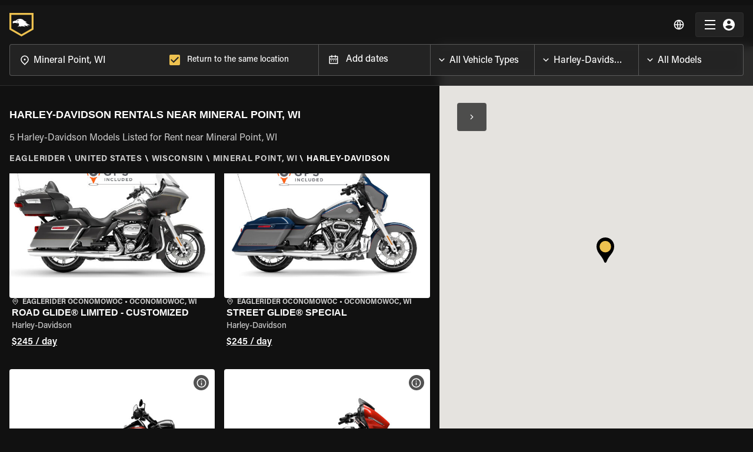

--- FILE ---
content_type: text/html; charset=utf-8
request_url: https://www.eaglerider.com/harley-rentals/mineral-point-wisconsin-united-states
body_size: 41015
content:
<!DOCTYPE html><html lang="en"><head><meta name="apple-itunes-app" content="app-id=635802031, app-argument=eaglerider://"/><meta property="og:image" content="/imgs/og_img.jpg"/><meta charSet="utf-8"/><link rel="icon" href="/imgs/favicon-dark.ico"/><link rel="icon" type="image/x-icon" href="/imgs/favicon-light.ico" media="(prefers-color-scheme: dark)"/><link rel="icon" type="image/x-icon" href="/imgs/favicon-dark.ico" media="(prefers-color-scheme: light)"/><link rel="canonical" href="https://www.eaglerider.com/harley-rentals/mineral-point-wisconsin-united-states"/><link rel="alternate" href="https://www.eaglerider.com/harley-rentals/mineral-point-wisconsin-united-states" hreflang="x-default"/><link rel="alternate" href="https://www.eaglerider.com/motorrad-mieten/harley-mieten/mineral-point-wisconsin-united-states" hreflang="de"/><link rel="alternate" href="https://www.eaglerider.com/location-moto/location-harley/mineral-point-wisconsin-united-states" hreflang="fr"/><link rel="alternate" href="https://www.eaglerider.com/alquiler-de-motos/alquiler-harley-davidson/mineral-point-wisconsin-united-states" hreflang="es"/><link rel="alternate" href="https://www.eaglerider.com/noleggio-moto/noleggio-harley-davidson/mineral-point-wisconsin-united-states" hreflang="it"/><link rel="alternate" href="https://www.eaglerider.com/aluguel-de-motos/aluguel-de-harley-davidson/mineral-point-wisconsin-united-states" hreflang="pt"/><script defer="">(function(w,d,s,l,i){w[l]=w[l]||[];w[l].push({'gtm.start':
          new Date().getTime(),event:'gtm.js'});var f=d.getElementsByTagName(s)[0],
          j=d.createElement(s),dl=l!='dataLayer'?'&l='+l:'';j.async=true;j.src=
          'https://www.googletagmanager.com/gtm.js?id='+i+dl;f.parentNode.insertBefore(j,f);
          })(window,document,'script','dataLayer','GTM-PZ6SRT2');</script><script defer="" src="https://www.googletagmanager.com/gtag/js?id=GTM-PZ6SRT2"></script><script>window.dataLayer = window.dataLayer || [];
            function gtag(){dataLayer.push(arguments);}
            gtag('js', new Date());
            gtag('config', 'GTM-PZ6SRT2');</script><script type="text/javascript" id="hs-script-loader" async="" defer="" src="//js.hs-scripts.com/8356792.js"></script><title>Harley-Davidson Rentals in Mineral Point, WI | EAGLERIDER</title><meta name="description" content="Unbeatable prices on Harley-Davidson rentals in Mineral Point, WI, backed by quality customer service you can depend on. "/><meta name="keywords" content="Harley-Davidson Rentals in Mineral Point, WI, Mineral Point, WI Harley-Davidson Rentals, Harley-Davidson rentals Mineral Point, WI, Harley-Davidson motorcycle rentals Mineral Point, WI, Harley-Davidson motorbike rentals Mineral Point, WI"/><meta property="og:title" content="Harley-Davidson Rentals in Mineral Point, WI | EAGLERIDER"/><meta property="og:description" content="Unbeatable prices on Harley-Davidson rentals in Mineral Point, WI, backed by quality customer service you can depend on. "/><meta property="og:image"/><meta name="viewport" content="width=device-width, initial-scale=1, maximum-scale=1"/><meta name="next-head-count" content="24"/><meta name="theme-color" content="#EDC14F"/><link rel="preload" href="/css/fonts.css" as="style"/><link rel="stylesheet" href="/css/fonts.css"/><link rel="preconnect" href="https://dev.visualwebsiteoptimizer.com"/><script type="text/javascript" id="vwoCode">window._vwo_code || (function() {
    var account_id=761303,
    version=2.0,
    settings_tolerance=2000,
    hide_element='body',
    hide_element_style = 'opacity:0 !important;filter:alpha(opacity=0) !important;background:none !important',
    /* DO NOT EDIT BELOW THIS LINE */
    f=false,w=window,d=document,v=d.querySelector('#vwoCode'),cK='_vwo_'+account_id+'_settings',cc={};try{var c=JSON.parse(localStorage.getItem('_vwo_'+account_id+'_config'));cc=c&&typeof c==='object'?c:{}}catch(e){}var stT=cc.stT==='session'?w.sessionStorage:w.localStorage;code={use_existing_jquery:function(){return typeof use_existing_jquery!=='undefined'?use_existing_jquery:undefined},library_tolerance:function(){return typeof library_tolerance!=='undefined'?library_tolerance:undefined},settings_tolerance:function(){return cc.sT||settings_tolerance},hide_element_style:function(){return'{'+(cc.hES||hide_element_style)+'}'},hide_element:function(){return typeof cc.hE==='string'?cc.hE:hide_element},getVersion:function(){return version},finish:function(){if(!f){f=true;var e=d.getElementById('_vis_opt_path_hides');if(e)e.parentNode.removeChild(e)}},finished:function(){return f},load:function(e){var t=this.getSettings(),n=d.createElement('script'),i=this;if(t){n.textContent=t;d.getElementsByTagName('head')[0].appendChild(n);if(!w.VWO||VWO.caE){stT.removeItem(cK);i.load(e)}}else{n.fetchPriority='high';n.src=e;n.type='text/javascript';n.onerror=function(){_vwo_code.finish()};d.getElementsByTagName('head')[0].appendChild(n)}},getSettings:function(){try{var e=stT.getItem(cK);if(!e){return}e=JSON.parse(e);if(Date.now()>e.e){stT.removeItem(cK);return}return e.s}catch(e){return}},init:function(){if(d.URL.indexOf('__vwo_disable__')>-1)return;var e=this.settings_tolerance();w._vwo_settings_timer=setTimeout(function(){_vwo_code.finish();stT.removeItem(cK)},e);var t=d.currentScript,n=d.createElement('style'),i=this.hide_element(),r=t&&!t.async&&i?i+this.hide_element_style():'',c=d.getElementsByTagName('head')[0];n.setAttribute('id','_vis_opt_path_hides');v&&n.setAttribute('nonce',v.nonce);n.setAttribute('type','text/css');if(n.styleSheet)n.styleSheet.cssText=r;else n.appendChild(d.createTextNode(r));c.appendChild(n);this.load('https://dev.visualwebsiteoptimizer.com/j.php?a='+account_id+'&u='+encodeURIComponent(d.URL)+'&vn='+version)}};w._vwo_code=code;code.init();})();</script><script defer="" type="text/javascript" src="/js/newrelic.js"></script><link rel="preload" href="/_next/static/css/5228a0b97c722eec.css" as="style"/><link rel="stylesheet" href="/_next/static/css/5228a0b97c722eec.css" data-n-g=""/><noscript data-n-css=""></noscript><script defer="" nomodule="" src="/_next/static/chunks/polyfills-c67a75d1b6f99dc8.js"></script><script defer="" src="/_next/static/chunks/646e0218-94a8b3a60d76ec0c.js"></script><script defer="" src="/_next/static/chunks/711-b5967cb5de10a44f.js"></script><script defer="" src="/_next/static/chunks/222-8cd33d49dea85639.js"></script><script defer="" src="/_next/static/chunks/6529-9c35dc9a3ba6f012.js"></script><script defer="" src="/_next/static/chunks/6725-f3307f9545ef7d88.js"></script><script defer="" src="/_next/static/chunks/4840-f0904c6fb1f1128e.js"></script><script defer="" src="/_next/static/chunks/2049.effdb6c8a3f37c8d.js"></script><script defer="" src="/_next/static/chunks/5904.ef634da5807fed3e.js"></script><script defer="" src="/_next/static/chunks/2437.b083312d7f9584dd.js"></script><script defer="" src="/_next/static/chunks/323.c722f30b555a0e82.js"></script><script src="/_next/static/chunks/webpack-10453b5fc12735b6.js" defer=""></script><script src="/_next/static/chunks/framework-560765ab0625ba27.js" defer=""></script><script src="/_next/static/chunks/main-951bc077ff79f8f6.js" defer=""></script><script src="/_next/static/chunks/pages/_app-0e25cbb4592111d4.js" defer=""></script><script src="/_next/static/chunks/pages/DYNAMIC_PAGES/_slugs_entry-8b1c4f06ce3e8e28.js" defer=""></script><script src="/_next/static/anu-YvFvIXgBLd9ZXf6pF/_buildManifest.js" defer=""></script><script src="/_next/static/anu-YvFvIXgBLd9ZXf6pF/_ssgManifest.js" defer=""></script><style data-emotion="css-global 0"></style><style data-emotion="css-global 1rlokvf">html{-webkit-font-smoothing:antialiased;-moz-osx-font-smoothing:grayscale;box-sizing:border-box;-webkit-text-size-adjust:100%;}*,*::before,*::after{box-sizing:inherit;}strong,b{font-weight:700;}body{margin:0;color:rgb(255, 255, 255);font-family:'Acumin Pro',sans-serif;font-weight:500;font-size:1.125rem;line-height:1.5;background-color:#111111;}@media print{body{background-color:#fff;}}body::backdrop{background-color:#111111;}body{font-family:'Acumin Pro',sans-serif;background:#111;overflow-x:hidden;font-size:0.875rem;line-height:1.4375rem;}body [class*='MuiFormLabel-asterisk']{color:unset;}@media (max-width:1329.95px){body .MuiContainer-root{padding-left:2rem;padding-right:2rem;}}@media (max-width:599.95px){body .MuiContainer-root{padding-left:1rem;padding-right:1rem;}}@media print{@page{margin-top:1rem;margin-bottom:1rem;}}.LayoutContainer{display:-webkit-box;display:-webkit-flex;display:-ms-flexbox;display:flex;-webkit-flex-direction:column;-ms-flex-direction:column;flex-direction:column;min-height:100vh;}.FooterContainer{margin-top:auto;}.MuiOutlinedInput-input.Mui-disabled{background:rgba(216, 216, 216, 0.15);}[class*='MuiFormLabel-asterisk']{color:#e74d3d;}.capitalize{text-transform:capitalize;}.upperCase{text-transform:uppercase;}.truncate{white-space:nowrap;overflow:hidden;text-overflow:ellipsis;}@media print{.hidden-in-print{display:none;}}@media print{button,a{display:none!important;}}@media print{footer{display:none;}}[class*='MuiTableContainer-root']{box-shadow:0px 1px 0px -1px rgba(0,0,0,0.1),0px 0px 1px 0px rgba(0,0,0,0.1),0px 0px 1px 0px rgba(0,0,0,0.1);border-radius:0;}table tbody [class*='MuiTableRow-root']:nth-of-type(odd):not(.tfoot){background-color:#f9f9f9;}table [class*='MuiTableCell-root']{padding:0.5rem 0.625rem 0.625rem!important;}@media (min-width:1024px){table [class*='MuiTableCell-root']{font-size:0.9375rem;}}@media print{table [class*='MuiTableCell-root'].table-actions{display:none;}}table [class*='MuiTableCell-root'].table-actions[class*='MuiTableCell-body']{font-weight:500;}table thead [class*='MuiTableCell-root']{text-align:left;text-transform:capitalize;font-weight:bold;}table .tfoot>*{font-weight:900;}.tableRowCard{margin-bottom:0.0625rem;font-size:1rem;width:100%;}.tableRowCard:nth-of-type(even){background-color:#f9f9f9;}.tableRowCard__column{display:-webkit-box;display:-webkit-flex;display:-ms-flexbox;display:flex;-webkit-box-pack:justify;-webkit-justify-content:space-between;justify-content:space-between;padding:1rem;border-bottom:1px solid #f5f5f5;}.tableRowCard__column.table-actions,.tableRowCard__column .table-actions{font-weight:500;}@media print{.tableRowCard__column.table-actions,.tableRowCard__column .table-actions{display:none;}}.tableRowCard__column.total{-webkit-box-pack:center;-ms-flex-pack:center;-webkit-justify-content:center;justify-content:center;}.tableRowCard__column.total>*{font-weight:900;}.tableRowCard__column .tableRowCard__column-name{font-weight:600;}@media (max-width:1329.95px){.showLargeDESKTOP{display:none;}}@media (min-width:1330px){.showMobileAndTabletAndDesktop{display:none;}}@media (max-width:1023.95px){.showDESKTOP{display:none!important;}}@media (min-width:1024px){.showTABLET{display:none!important;}}@media (min-width:600px){.showMOBILE{display:none;}}.MuiButton-contained{font-weight:600!important;}@media (max-width:599.95px){.showTabletAndDesktop{display:none;}}.overFlowXHidden{overflow-x:hidden;}.FW600{font-weight:600;}.FW700{font-weight:700;}.FW500{font-weight:500;}.drukFamily{font-family:'DrukTextWide',serif!important;}.acuminFamily{font-family:'Acumin Pro',sans-serif!important;}@media (max-width:599.95px){.g-recaptcha{-webkit-transform:scale(.7);-moz-transform:scale(.7);-ms-transform:scale(.7);transform:scale(.7);transform-origin:0 0;}}.word-break{word-break:break-word;}@media print{.PHTable .MuiTableCell-root{padding:0.5rem!important;color:#e0e0e0;font-size:0.875rem;font-weight:400;background-color:#fff;border:0;}.PHTable .MuiTableRow-root{border-bottom:1px solid #fafafa;}.PHTable .MuiTableRow-root:last-child{border-bottom:0;}.PHTable thead [class*='MuiTableCell-root']{text-align:left;text-transform:capitalize;font-weight:bold;}.PHTable .PaymentHistory-green{color:#027A48;}.PHTable.MuiPaper-root{border-radius:0;box-shadow:unset;border-bottom:1px solid #fafafa;padding:0rem 1rem 1rem;margin-bottom:1rem;}.PHTable.MuiPaper-root:last-child{padding-bottom:0;margin-bottom:0;}.PHTable.MuiPaper-root .tableRowCard__column{border-bottom:0;padding:0.25rem;}.PHTable.MuiPaper-root .tableRowCard__column .tableRowCard__column-name{font-weight:500;}.PHTable.MuiPaper-root .tableRowCard__column.total{-webkit-box-pack:end;-ms-flex-pack:end;-webkit-justify-content:end;justify-content:end;}}@media print{@page{size:auto;margin:0.5rem;}}@media print{.noWrapp-in-print{-webkit-box-flex-wrap:nowrap;-webkit-flex-wrap:nowrap;-ms-flex-wrap:nowrap;flex-wrap:nowrap;}.noWrapp-in-print>.MuiGrid-item{-webkit-flex:1 1 0;-ms-flex:1 1 0;flex:1 1 0;}}@media print{.AvoidtBreakInPrint{break-inside:avoid;}}.transparentLayoutPage{padding-top:4.375rem;}.d-none{display:none!important;}</style><style data-emotion="css-global animation-skd9c">@-webkit-keyframes animation-skd9c{from{-webkit-transform:scale(1);-moz-transform:scale(1);-ms-transform:scale(1);transform:scale(1);transform-origin:center center;-webkit-animation-timing-function:ease-out;animation-timing-function:ease-out;}10%{-webkit-transform:scale(0.91);-moz-transform:scale(0.91);-ms-transform:scale(0.91);transform:scale(0.91);-webkit-animation-timing-function:ease-in;animation-timing-function:ease-in;}17%{-webkit-transform:scale(0.98);-moz-transform:scale(0.98);-ms-transform:scale(0.98);transform:scale(0.98);-webkit-animation-timing-function:ease-out;animation-timing-function:ease-out;}33%{-webkit-transform:scale(0.87);-moz-transform:scale(0.87);-ms-transform:scale(0.87);transform:scale(0.87);-webkit-animation-timing-function:ease-in;animation-timing-function:ease-in;}45%{-webkit-transform:scale(1);-moz-transform:scale(1);-ms-transform:scale(1);transform:scale(1);-webkit-animation-timing-function:ease-out;animation-timing-function:ease-out;}}@keyframes animation-skd9c{from{-webkit-transform:scale(1);-moz-transform:scale(1);-ms-transform:scale(1);transform:scale(1);transform-origin:center center;-webkit-animation-timing-function:ease-out;animation-timing-function:ease-out;}10%{-webkit-transform:scale(0.91);-moz-transform:scale(0.91);-ms-transform:scale(0.91);transform:scale(0.91);-webkit-animation-timing-function:ease-in;animation-timing-function:ease-in;}17%{-webkit-transform:scale(0.98);-moz-transform:scale(0.98);-ms-transform:scale(0.98);transform:scale(0.98);-webkit-animation-timing-function:ease-out;animation-timing-function:ease-out;}33%{-webkit-transform:scale(0.87);-moz-transform:scale(0.87);-ms-transform:scale(0.87);transform:scale(0.87);-webkit-animation-timing-function:ease-in;animation-timing-function:ease-in;}45%{-webkit-transform:scale(1);-moz-transform:scale(1);-ms-transform:scale(1);transform:scale(1);-webkit-animation-timing-function:ease-out;animation-timing-function:ease-out;}}</style><style data-emotion="css-global animation-c7515d">@-webkit-keyframes animation-c7515d{0%{opacity:1;}50%{opacity:0.4;}100%{opacity:1;}}@keyframes animation-c7515d{0%{opacity:1;}50%{opacity:0.4;}100%{opacity:1;}}</style><style data-emotion="css apjq8w 1qbmxzv bf1l7c-MuiTypography-root sny543-MuiTypography-root 13y3nqs-MuiButtonBase-root-MuiButton-root n0ejws-MuiBackdrop-root ugywwu-MuiPaper-root-MuiAppBar-root 9j51sp-MuiContainer-root 1d72wjx-MuiToolbar-root 4t3i4h-MuiTypography-root-MuiLink-root 1vy53bl 12j35jo 1m3r2s1 1mv88oq-MuiButtonBase-root-MuiIconButton-root vbqug3 12wf4kc-MuiButtonBase-root-MuiButton-root 1hif0x-MuiContainer-root tnykvl-MuiGrid-root 1w7xkc4-MuiGrid-root 42bgq9-MuiSkeleton-root vll40d-MuiGrid-root ofztl5 x2i4be 11lq3yg-MuiGrid-root 1ytjsfc-MuiGrid-root 1grgt97 hdsyup-MuiTypography-root s35xv-MuiTypography-root 1g5sblm h4y409-MuiList-root 11magyf-MuiListItem-root 1hpjgez-MuiTypography-root jtmvis-MuiTypography-root 1yi92s8-MuiButtonBase-root-MuiButton-root soufps 5n7q00-MuiGrid-root 1kvxpxf-MuiGrid-root 2tjfx3-MuiTypography-root-MuiLink-root-MuiButtonBase-root nen11g-MuiStack-root 5u2gm5-MuiStack-root k008qs k4zdof-MuiTypography-root 6za0vn-MuiTypography-root sl81ev-MuiTypography-root i4bv87-MuiSvgIcon-root 1sm0c34-MuiTypography-root-MuiLink-root-MuiTypography-root 1e02t5d i8cet8 4585yq-MuiGrid-root xc4viy-MuiGrid-root j3otlf es740y-MuiSkeleton-root iqsia2-MuiSkeleton-root d1adu8-MuiGrid-root 8gm741-MuiGrid-root 6be36d-MuiGrid-root 1vuiy9r-MuiGrid-root 19slld7 s1mttx feuh2o-MuiGrid-root 1lmnm1k-MuiGrid-root 1on7yk7-MuiTypography-root qpoh7q-MuiTypography-root 1kipgfd hiasro 8uylb1-MuiDivider-root 1rxu9y1-MuiTypography-root t33y0b 1gnd1fd-MuiButton-endIcon 1irxz6u-MuiButtonBase-root-MuiButton-root gcc2o7-MuiButton-startIcon 16lpa0y">.css-apjq8w{background-color:#EBF2ED;box-shadow:5px 4px 24px 0px rgba(0, 0, 0, 0.08);z-index:1100;position:relative;}.css-apjq8w .AAMContainer{display:-webkit-box;display:-webkit-flex;display:-ms-flexbox;display:flex;-webkit-box-pack:justify;-webkit-justify-content:space-between;justify-content:space-between;-webkit-box-flex-wrap:nowrap;-webkit-flex-wrap:nowrap;-ms-flex-wrap:nowrap;flex-wrap:nowrap;-webkit-align-items:center;-webkit-box-align:center;-ms-flex-align:center;align-items:center;padding:0.5rem;}.css-apjq8w .AAMImageText{display:-webkit-box;display:-webkit-flex;display:-ms-flexbox;display:flex;-webkit-align-items:center;-webkit-box-align:center;-ms-flex-align:center;align-items:center;gap:0.5rem;}.css-apjq8w .AAMTitle{font-size:0.75rem;color:#000000;line-height:140%;}.css-apjq8w .AAMDesc{font-size:0.6875rem;color:#000000;line-height:auto;}.css-apjq8w .AAMClosseIcon{font-size:1rem;color:rgba(0, 0, 0, 0.7);}.css-apjq8w .AAMGetBtn{border-radius:1.5rem;padding:0.15rem 0.75rem 0rem 0.75rem;font-size:0.75rem;min-width:auto;white-space:nowrap;}.css-1qbmxzv.IBimgbox{width:100%;height:100%;overflow:hidden;display:-webkit-box;display:-webkit-flex;display:-ms-flexbox;display:flex;-webkit-box-pack:center;-ms-flex-pack:center;-webkit-justify-content:center;justify-content:center;-webkit-align-items:center;-webkit-box-align:center;-ms-flex-align:center;align-items:center;position:relative;}@media (max-width:599.95px){.css-1qbmxzv.IBimgbox{width:100%;}}.css-1qbmxzv .IBimg{object-fit:cover;}@media (max-width:1023.95px){.css-1qbmxzv.IBimgbox{height:2rem;width:2rem;}}.css-bf1l7c-MuiTypography-root{margin:0;font-family:'Acumin Pro',sans-serif;font-weight:500;font-size:1.125rem;line-height:1.5;font-weight:700;}.css-sny543-MuiTypography-root{margin:0;font-family:'Acumin Pro',sans-serif;font-weight:500;font-size:1.125rem;line-height:1.5;}.css-13y3nqs-MuiButtonBase-root-MuiButton-root{display:-webkit-inline-box;display:-webkit-inline-flex;display:-ms-inline-flexbox;display:inline-flex;-webkit-align-items:center;-webkit-box-align:center;-ms-flex-align:center;align-items:center;-webkit-box-pack:center;-ms-flex-pack:center;-webkit-justify-content:center;justify-content:center;position:relative;box-sizing:border-box;-webkit-tap-highlight-color:transparent;background-color:transparent;outline:0;border:0;margin:0;border-radius:0;padding:0;cursor:pointer;-webkit-user-select:none;-moz-user-select:none;-ms-user-select:none;user-select:none;vertical-align:middle;-moz-appearance:none;-webkit-appearance:none;-webkit-text-decoration:none;text-decoration:none;color:inherit;font-family:'Acumin Pro',sans-serif;font-weight:500;font-size:0.8125rem;line-height:1.75;text-transform:uppercase;min-width:64px;padding:4px 10px;border-radius:4px;-webkit-transition:background-color 250ms cubic-bezier(0.4, 0, 0.2, 1) 0ms,box-shadow 250ms cubic-bezier(0.4, 0, 0.2, 1) 0ms,border-color 250ms cubic-bezier(0.4, 0, 0.2, 1) 0ms,color 250ms cubic-bezier(0.4, 0, 0.2, 1) 0ms;transition:background-color 250ms cubic-bezier(0.4, 0, 0.2, 1) 0ms,box-shadow 250ms cubic-bezier(0.4, 0, 0.2, 1) 0ms,border-color 250ms cubic-bezier(0.4, 0, 0.2, 1) 0ms,color 250ms cubic-bezier(0.4, 0, 0.2, 1) 0ms;color:rgba(0, 0, 0, 0.87);background-color:#EDC14F;box-shadow:0px 3px 1px -2px rgba(0,0,0,0.2),0px 2px 2px 0px rgba(0,0,0,0.14),0px 1px 5px 0px rgba(0,0,0,0.12);box-shadow:none;text-transform:none;font-size:0.875rem;padding:0.625rem 0.75rem;}.css-13y3nqs-MuiButtonBase-root-MuiButton-root::-moz-focus-inner{border-style:none;}.css-13y3nqs-MuiButtonBase-root-MuiButton-root.Mui-disabled{pointer-events:none;cursor:default;}@media print{.css-13y3nqs-MuiButtonBase-root-MuiButton-root{-webkit-print-color-adjust:exact;color-adjust:exact;}}.css-13y3nqs-MuiButtonBase-root-MuiButton-root:hover{-webkit-text-decoration:none;text-decoration:none;background-color:rgb(165, 135, 55);box-shadow:0px 2px 4px -1px rgba(0,0,0,0.2),0px 4px 5px 0px rgba(0,0,0,0.14),0px 1px 10px 0px rgba(0,0,0,0.12);}@media (hover: none){.css-13y3nqs-MuiButtonBase-root-MuiButton-root:hover{background-color:#EDC14F;}}.css-13y3nqs-MuiButtonBase-root-MuiButton-root:active{box-shadow:0px 5px 5px -3px rgba(0,0,0,0.2),0px 8px 10px 1px rgba(0,0,0,0.14),0px 3px 14px 2px rgba(0,0,0,0.12);}.css-13y3nqs-MuiButtonBase-root-MuiButton-root.Mui-focusVisible{box-shadow:0px 3px 5px -1px rgba(0,0,0,0.2),0px 6px 10px 0px rgba(0,0,0,0.14),0px 1px 18px 0px rgba(0,0,0,0.12);}.css-13y3nqs-MuiButtonBase-root-MuiButton-root.Mui-disabled{color:rgba(255, 255, 255, 0.38);box-shadow:none;background-color:rgba(255, 255, 255, 0.12);}.css-13y3nqs-MuiButtonBase-root-MuiButton-root:hover{box-shadow:none;}.css-13y3nqs-MuiButtonBase-root-MuiButton-root.Mui-focusVisible{box-shadow:none;}.css-13y3nqs-MuiButtonBase-root-MuiButton-root:active{box-shadow:none;}.css-13y3nqs-MuiButtonBase-root-MuiButton-root.Mui-disabled{box-shadow:none;}.css-13y3nqs-MuiButtonBase-root-MuiButton-root .MuiButton-startIcon,.css-13y3nqs-MuiButtonBase-root-MuiButton-root .MuiButton-endIcon{position:relative;top:-2px;}.css-13y3nqs-MuiButtonBase-root-MuiButton-root .MuiButton-startIcon,.css-13y3nqs-MuiButtonBase-root-MuiButton-root .MuiButton-endIcon{font-size:1rem;}.css-13y3nqs-MuiButtonBase-root-MuiButton-root .MuiButton-startIcon svg,.css-13y3nqs-MuiButtonBase-root-MuiButton-root .MuiButton-endIcon svg{font-size:1rem;}.css-n0ejws-MuiBackdrop-root{position:fixed;display:-webkit-box;display:-webkit-flex;display:-ms-flexbox;display:flex;-webkit-align-items:center;-webkit-box-align:center;-ms-flex-align:center;align-items:center;-webkit-box-pack:center;-ms-flex-pack:center;-webkit-justify-content:center;justify-content:center;right:0;bottom:0;top:0;left:0;background-color:rgba(0, 0, 0, 0.5);-webkit-tap-highlight-color:transparent;background-color:rgba(0, 0, 0, 0.6);z-index:1301;}.css-n0ejws-MuiBackdrop-root .LSOuterContainer{left:50%;top:50%;-webkit-transform:translate(-50%,-50%);-moz-transform:translate(-50%,-50%);-ms-transform:translate(-50%,-50%);transform:translate(-50%,-50%);width:12.5rem;position:absolute;-webkit-perspective:1000;}.css-n0ejws-MuiBackdrop-root .LSInnerContainer{-webkit-animation:animation-skd9c 1.5s ease-in-out infinite both;animation:animation-skd9c 1.5s ease-in-out infinite both;}.css-n0ejws-MuiBackdrop-root .LSImg{width:100%;height:100%;}.css-ugywwu-MuiPaper-root-MuiAppBar-root{background-color:#121212;color:rgb(255, 255, 255);-webkit-transition:box-shadow 300ms cubic-bezier(0.4, 0, 0.2, 1) 0ms;transition:box-shadow 300ms cubic-bezier(0.4, 0, 0.2, 1) 0ms;box-shadow:0px 2px 4px -1px rgba(0,0,0,0.2),0px 4px 5px 0px rgba(0,0,0,0.14),0px 1px 10px 0px rgba(0,0,0,0.12);background-image:linear-gradient(rgba(255, 255, 255, 0.09), rgba(255, 255, 255, 0.09));display:-webkit-box;display:-webkit-flex;display:-ms-flexbox;display:flex;-webkit-flex-direction:column;-ms-flex-direction:column;flex-direction:column;width:100%;box-sizing:border-box;-webkit-flex-shrink:0;-ms-flex-negative:0;flex-shrink:0;position:fixed;z-index:1100;top:0;left:auto;right:0;padding-right:0!important;background:rgba(23, 23, 23, 0.90);-webkit-backdrop-filter:blur(0.5rem);backdrop-filter:blur(0.5rem);box-shadow:none;-webkit-transition:all 0.1s ease;transition:all 0.1s ease;border-bottom:1px solid rgba(255, 255, 255, 0.10);}@media print{.css-ugywwu-MuiPaper-root-MuiAppBar-root{position:absolute;}}@media (max-width:1329.95px){.css-ugywwu-MuiPaper-root-MuiAppBar-root .NVContainer{padding-right:1rem;padding-left:1rem;}}.css-ugywwu-MuiPaper-root-MuiAppBar-root.NBStaticPosition{position:absolute;top:0;}.css-ugywwu-MuiPaper-root-MuiAppBar-root.NBTransparent{background:linear-gradient(0deg, rgba(0, 0, 0, 0.00) 0%, rgba(0, 0, 0, 0.25) 100%);-webkit-backdrop-filter:unset;backdrop-filter:unset;}@media (max-width:1023.95px){.css-ugywwu-MuiPaper-root-MuiAppBar-root.NBAdVisible{top:0;}}.css-ugywwu-MuiPaper-root-MuiAppBar-root.NBScrolled{background:rgba(23, 23, 23, 0.90);-webkit-backdrop-filter:blur(0.5rem);backdrop-filter:blur(0.5rem);}@media (max-width:1023.95px){.css-ugywwu-MuiPaper-root-MuiAppBar-root.NBScrolled{top:0;}}.css-ugywwu-MuiPaper-root-MuiAppBar-root .NavBarLogoContainer{-webkit-box-flex:1;-webkit-flex-grow:1;-ms-flex-positive:1;flex-grow:1;}.css-ugywwu-MuiPaper-root-MuiAppBar-root .NBLogoLink{display:block;width:-webkit-fit-content;width:-moz-fit-content;width:fit-content;}.css-ugywwu-MuiPaper-root-MuiAppBar-root .NavBarLogo{width:11.6875rem;height:2.5rem;}.css-ugywwu-MuiPaper-root-MuiAppBar-root .NavBarLogoWithFilter{width:2.5625rem;height:2.5rem;}.css-ugywwu-MuiPaper-root-MuiAppBar-root .NMToolBar{min-height:unset;padding:0.75rem 0rem;}@media (min-width:1024px){.css-ugywwu-MuiPaper-root-MuiAppBar-root .NBNavigaationLinksContainer{display:-webkit-box;display:-webkit-flex;display:-ms-flexbox;display:flex;margin-right:1.5rem;}}@media (max-width:1329.95px){.css-ugywwu-MuiPaper-root-MuiAppBar-root .NBNavigaationLinksContainer.showLargeDESKTOP{display:none;}}@media (min-width:1024px){.css-ugywwu-MuiPaper-root-MuiAppBar-root.NBShowFilters .NavBarLogoContainer{-webkit-box-flex:unset;-webkit-flex-grow:unset;-ms-flex-positive:unset;flex-grow:unset;}}@media (min-width:1024px) and (max-width:1329.95px){.css-ugywwu-MuiPaper-root-MuiAppBar-root.NBShowFilters .NavBarLogoContainer{margin-right:auto;}}@media (min-width:1024px){.css-ugywwu-MuiPaper-root-MuiAppBar-root .NavBarFiltersGeo{margin-left:1rem;margin-right:1rem;margin-bottom:1rem;-webkit-flex:1 0 0;-ms-flex:1 0 0;flex:1 0 0;}}@media (min-width:1330px){.css-ugywwu-MuiPaper-root-MuiAppBar-root .NavBarFiltersGeo{margin-right:auto;margin-bottom:0rem;}}@media (max-width:1023.95px){.css-ugywwu-MuiPaper-root-MuiAppBar-root .NavBarFiltersGeo{border-top:1px solid rgba(255, 255, 255, 0.10);}}.css-9j51sp-MuiContainer-root{width:100%;margin-left:auto;box-sizing:border-box;margin-right:auto;display:block;padding-left:1rem;padding-right:1rem;}@media (min-width:320px){.css-9j51sp-MuiContainer-root{padding-left:1.5rem;padding-right:1.5rem;}}@media (min-width:1920px){.css-9j51sp-MuiContainer-root{max-width:1920px;}}.css-1d72wjx-MuiToolbar-root{position:relative;display:-webkit-box;display:-webkit-flex;display:-ms-flexbox;display:flex;-webkit-align-items:center;-webkit-box-align:center;-ms-flex-align:center;align-items:center;padding-left:1rem;padding-right:1rem;}@media (min-width:320px){.css-1d72wjx-MuiToolbar-root{padding-left:1.5rem;padding-right:1.5rem;}}@media (min-width:0){.css-1d72wjx-MuiToolbar-root{min-height:56px;}}.css-4t3i4h-MuiTypography-root-MuiLink-root{margin:0;font:inherit;color:inherit;-webkit-text-decoration:none;text-decoration:none;color:#000000;font-weight:500;color:inherit;}.css-1vy53bl.IBimgbox{width:100%;height:100%;overflow:hidden;display:-webkit-box;display:-webkit-flex;display:-ms-flexbox;display:flex;-webkit-box-pack:center;-ms-flex-pack:center;-webkit-justify-content:center;justify-content:center;-webkit-align-items:center;-webkit-box-align:center;-ms-flex-align:center;align-items:center;position:relative;}@media (max-width:599.95px){.css-1vy53bl.IBimgbox{width:100%;}}.css-1vy53bl .IBimg{object-fit:cover;}.css-12j35jo.IBimgbox{width:100%;height:100%;overflow:hidden;display:-webkit-box;display:-webkit-flex;display:-ms-flexbox;display:flex;-webkit-box-pack:center;-ms-flex-pack:center;-webkit-justify-content:center;justify-content:center;-webkit-align-items:center;-webkit-box-align:center;-ms-flex-align:center;align-items:center;position:relative;}@media (max-width:599.95px){.css-12j35jo.IBimgbox{width:100%;}}.css-12j35jo .IBimg{object-fit:contain;}.css-1m3r2s1 .LRMBtn{color:#fff;padding:0.625rem;margin-right:0.5rem;font-size:1.25rem;}.css-1mv88oq-MuiButtonBase-root-MuiIconButton-root{display:-webkit-inline-box;display:-webkit-inline-flex;display:-ms-inline-flexbox;display:inline-flex;-webkit-align-items:center;-webkit-box-align:center;-ms-flex-align:center;align-items:center;-webkit-box-pack:center;-ms-flex-pack:center;-webkit-justify-content:center;justify-content:center;position:relative;box-sizing:border-box;-webkit-tap-highlight-color:transparent;background-color:transparent;outline:0;border:0;margin:0;border-radius:0;padding:0;cursor:pointer;-webkit-user-select:none;-moz-user-select:none;-ms-user-select:none;user-select:none;vertical-align:middle;-moz-appearance:none;-webkit-appearance:none;-webkit-text-decoration:none;text-decoration:none;color:inherit;text-align:center;-webkit-flex:0 0 auto;-ms-flex:0 0 auto;flex:0 0 auto;font-size:1.5rem;padding:8px;border-radius:50%;overflow:visible;color:#fff;-webkit-transition:background-color 150ms cubic-bezier(0.4, 0, 0.2, 1) 0ms;transition:background-color 150ms cubic-bezier(0.4, 0, 0.2, 1) 0ms;border-radius:4px;font-size:1rem;line-height:120%;padding:0.75rem 0.875rem;}.css-1mv88oq-MuiButtonBase-root-MuiIconButton-root::-moz-focus-inner{border-style:none;}.css-1mv88oq-MuiButtonBase-root-MuiIconButton-root.Mui-disabled{pointer-events:none;cursor:default;}@media print{.css-1mv88oq-MuiButtonBase-root-MuiIconButton-root{-webkit-print-color-adjust:exact;color-adjust:exact;}}.css-1mv88oq-MuiButtonBase-root-MuiIconButton-root.Mui-disabled{background-color:transparent;color:rgba(255, 255, 255, 0.38);}.css-vbqug3 .VMBtn{color:#fff;padding:0.5rem 0.75rem;background-color:rgba(39, 39, 39, 0.80);border:1px solid rgba(255, 255, 255, 0.05);font-size:1.5rem;}.css-vbqug3 .VMBtn:hover{border:1px solid #fff;background-color:rgba(60, 60, 60, 0.80);}.css-vbqug3 .VMBtn.VMBtnActive{border:1px solid rgba(255, 255, 255, 0.05);background-color:rgba(60, 60, 60, 0.80);}.css-vbqug3 .NMAccIcon{margin-left:0.5rem;}.css-vbqug3 .NMAvatar{width:1.5rem;height:1.5rem;margin-left:0.5rem;background-color:#EBF2ED;}.css-vbqug3 .NMAvaterLatter{font-size:0.7rem;position:relative;top:0.125rem;}.css-12wf4kc-MuiButtonBase-root-MuiButton-root{display:-webkit-inline-box;display:-webkit-inline-flex;display:-ms-inline-flexbox;display:inline-flex;-webkit-align-items:center;-webkit-box-align:center;-ms-flex-align:center;align-items:center;-webkit-box-pack:center;-ms-flex-pack:center;-webkit-justify-content:center;justify-content:center;position:relative;box-sizing:border-box;-webkit-tap-highlight-color:transparent;background-color:transparent;outline:0;border:0;margin:0;border-radius:0;padding:0;cursor:pointer;-webkit-user-select:none;-moz-user-select:none;-ms-user-select:none;user-select:none;vertical-align:middle;-moz-appearance:none;-webkit-appearance:none;-webkit-text-decoration:none;text-decoration:none;color:inherit;font-family:'Acumin Pro',sans-serif;font-weight:500;font-size:0.875rem;line-height:1.75;text-transform:uppercase;min-width:64px;padding:6px 16px;border-radius:4px;-webkit-transition:background-color 250ms cubic-bezier(0.4, 0, 0.2, 1) 0ms,box-shadow 250ms cubic-bezier(0.4, 0, 0.2, 1) 0ms,border-color 250ms cubic-bezier(0.4, 0, 0.2, 1) 0ms,color 250ms cubic-bezier(0.4, 0, 0.2, 1) 0ms;transition:background-color 250ms cubic-bezier(0.4, 0, 0.2, 1) 0ms,box-shadow 250ms cubic-bezier(0.4, 0, 0.2, 1) 0ms,border-color 250ms cubic-bezier(0.4, 0, 0.2, 1) 0ms,color 250ms cubic-bezier(0.4, 0, 0.2, 1) 0ms;color:#ffffff;background-color:rgba(39, 39, 39, 0.80);box-shadow:0px 3px 1px -2px rgba(0,0,0,0.2),0px 2px 2px 0px rgba(0,0,0,0.14),0px 1px 5px 0px rgba(0,0,0,0.12);box-shadow:none;text-transform:none;border:1px solid rgba(255, 255, 255, 0.05);background:rgba(39, 39, 39, 0.80);-webkit-backdrop-filter:blur(8px);backdrop-filter:blur(8px);color:#FFFFFF;font-size:0.9375rem;line-height:120%;padding:0.75rem 0.875rem;}.css-12wf4kc-MuiButtonBase-root-MuiButton-root::-moz-focus-inner{border-style:none;}.css-12wf4kc-MuiButtonBase-root-MuiButton-root.Mui-disabled{pointer-events:none;cursor:default;}@media print{.css-12wf4kc-MuiButtonBase-root-MuiButton-root{-webkit-print-color-adjust:exact;color-adjust:exact;}}.css-12wf4kc-MuiButtonBase-root-MuiButton-root:hover{-webkit-text-decoration:none;text-decoration:none;background-color:rgba(23, 23, 23, 0.90);box-shadow:0px 2px 4px -1px rgba(0,0,0,0.2),0px 4px 5px 0px rgba(0,0,0,0.14),0px 1px 10px 0px rgba(0,0,0,0.12);}@media (hover: none){.css-12wf4kc-MuiButtonBase-root-MuiButton-root:hover{background-color:rgba(39, 39, 39, 0.80);}}.css-12wf4kc-MuiButtonBase-root-MuiButton-root:active{box-shadow:0px 5px 5px -3px rgba(0,0,0,0.2),0px 8px 10px 1px rgba(0,0,0,0.14),0px 3px 14px 2px rgba(0,0,0,0.12);}.css-12wf4kc-MuiButtonBase-root-MuiButton-root.Mui-focusVisible{box-shadow:0px 3px 5px -1px rgba(0,0,0,0.2),0px 6px 10px 0px rgba(0,0,0,0.14),0px 1px 18px 0px rgba(0,0,0,0.12);}.css-12wf4kc-MuiButtonBase-root-MuiButton-root.Mui-disabled{color:rgba(255, 255, 255, 0.38);box-shadow:none;background-color:rgba(255, 255, 255, 0.12);}.css-12wf4kc-MuiButtonBase-root-MuiButton-root:hover{box-shadow:none;}.css-12wf4kc-MuiButtonBase-root-MuiButton-root.Mui-focusVisible{box-shadow:none;}.css-12wf4kc-MuiButtonBase-root-MuiButton-root:active{box-shadow:none;}.css-12wf4kc-MuiButtonBase-root-MuiButton-root.Mui-disabled{box-shadow:none;}.css-12wf4kc-MuiButtonBase-root-MuiButton-root .MuiButton-startIcon,.css-12wf4kc-MuiButtonBase-root-MuiButton-root .MuiButton-endIcon{position:relative;top:-2px;}.css-12wf4kc-MuiButtonBase-root-MuiButton-root:hover,.css-12wf4kc-MuiButtonBase-root-MuiButton-root:focus{background-color:rgba(60, 60, 60, 0.80);}.css-12wf4kc-MuiButtonBase-root-MuiButton-root .MuiButton-startIcon,.css-12wf4kc-MuiButtonBase-root-MuiButton-root .MuiButton-endIcon{font-size:1rem;}.css-12wf4kc-MuiButtonBase-root-MuiButton-root .MuiButton-startIcon svg,.css-12wf4kc-MuiButtonBase-root-MuiButton-root .MuiButton-endIcon svg{font-size:1rem;}.css-1hif0x-MuiContainer-root{width:100%;margin-left:auto;box-sizing:border-box;margin-right:auto;display:block;padding-left:1rem;padding-right:1rem;}@media (min-width:320px){.css-1hif0x-MuiContainer-root{padding-left:1.5rem;padding-right:1.5rem;}}@media (min-width:1330px){.css-1hif0x-MuiContainer-root{max-width:1330px;}}.css-tnykvl-MuiGrid-root{box-sizing:border-box;display:-webkit-box;display:-webkit-flex;display:-ms-flexbox;display:flex;-webkit-box-flex-wrap:wrap;-webkit-flex-wrap:wrap;-ms-flex-wrap:wrap;flex-wrap:wrap;width:100%;-webkit-flex-direction:row;-ms-flex-direction:row;flex-direction:row;margin-top:-0.5rem;width:calc(100% + 0.5rem);margin-left:-0.5rem;padding-bottom:1rem;padding-top:0.5rem;}.css-tnykvl-MuiGrid-root>.MuiGrid-item{padding-top:0.5rem;}.css-tnykvl-MuiGrid-root>.MuiGrid-item{padding-left:0.5rem;}.css-1w7xkc4-MuiGrid-root{box-sizing:border-box;margin:0;-webkit-flex-direction:row;-ms-flex-direction:row;flex-direction:row;-webkit-flex-basis:100%;-ms-flex-preferred-size:100%;flex-basis:100%;-webkit-box-flex:0;-webkit-flex-grow:0;-ms-flex-positive:0;flex-grow:0;max-width:100%;}@media (min-width:320px){.css-1w7xkc4-MuiGrid-root{-webkit-flex-basis:100%;-ms-flex-preferred-size:100%;flex-basis:100%;-webkit-box-flex:0;-webkit-flex-grow:0;-ms-flex-positive:0;flex-grow:0;max-width:100%;}}@media (min-width:600px){.css-1w7xkc4-MuiGrid-root{-webkit-flex-basis:50%;-ms-flex-preferred-size:50%;flex-basis:50%;-webkit-box-flex:0;-webkit-flex-grow:0;-ms-flex-positive:0;flex-grow:0;max-width:50%;}}@media (min-width:1024px){.css-1w7xkc4-MuiGrid-root{-webkit-flex-basis:25%;-ms-flex-preferred-size:25%;flex-basis:25%;-webkit-box-flex:0;-webkit-flex-grow:0;-ms-flex-positive:0;flex-grow:0;max-width:25%;}}@media (min-width:1330px){.css-1w7xkc4-MuiGrid-root{-webkit-flex-basis:25%;-ms-flex-preferred-size:25%;flex-basis:25%;-webkit-box-flex:0;-webkit-flex-grow:0;-ms-flex-positive:0;flex-grow:0;max-width:25%;}}@media (min-width:1920px){.css-1w7xkc4-MuiGrid-root{-webkit-flex-basis:25%;-ms-flex-preferred-size:25%;flex-basis:25%;-webkit-box-flex:0;-webkit-flex-grow:0;-ms-flex-positive:0;flex-grow:0;max-width:25%;}}.css-42bgq9-MuiSkeleton-root{display:block;background-color:rgba(255, 255, 255, 0.13);height:1.2em;-webkit-animation:animation-c7515d 2s ease-in-out 0.5s infinite;animation:animation-c7515d 2s ease-in-out 0.5s infinite;background-color:#1e1e1e;}.css-vll40d-MuiGrid-root{box-sizing:border-box;margin:0;-webkit-flex-direction:row;-ms-flex-direction:row;flex-direction:row;-webkit-flex-basis:100%;-ms-flex-preferred-size:100%;flex-basis:100%;-webkit-box-flex:0;-webkit-flex-grow:0;-ms-flex-positive:0;flex-grow:0;max-width:100%;}@media (min-width:320px){.css-vll40d-MuiGrid-root{-webkit-flex-basis:100%;-ms-flex-preferred-size:100%;flex-basis:100%;-webkit-box-flex:0;-webkit-flex-grow:0;-ms-flex-positive:0;flex-grow:0;max-width:100%;}}@media (min-width:600px){.css-vll40d-MuiGrid-root{-webkit-flex-basis:50%;-ms-flex-preferred-size:50%;flex-basis:50%;-webkit-box-flex:0;-webkit-flex-grow:0;-ms-flex-positive:0;flex-grow:0;max-width:50%;}}@media (min-width:1024px){.css-vll40d-MuiGrid-root{-webkit-flex-basis:16.666667%;-ms-flex-preferred-size:16.666667%;flex-basis:16.666667%;-webkit-box-flex:0;-webkit-flex-grow:0;-ms-flex-positive:0;flex-grow:0;max-width:16.666667%;}}@media (min-width:1330px){.css-vll40d-MuiGrid-root{-webkit-flex-basis:16.666667%;-ms-flex-preferred-size:16.666667%;flex-basis:16.666667%;-webkit-box-flex:0;-webkit-flex-grow:0;-ms-flex-positive:0;flex-grow:0;max-width:16.666667%;}}@media (min-width:1920px){.css-vll40d-MuiGrid-root{-webkit-flex-basis:16.666667%;-ms-flex-preferred-size:16.666667%;flex-basis:16.666667%;-webkit-box-flex:0;-webkit-flex-grow:0;-ms-flex-positive:0;flex-grow:0;max-width:16.666667%;}}@media (min-width:320px){.css-ofztl5{margin-top:4.1875rem;}}@media (min-width:1024px){.css-ofztl5{margin-top:4.375rem;}}.css-x2i4be .GVContainer{padding-left:1.5rem;padding-right:1.5rem;}@media (max-width:1329.95px){.css-x2i4be .GVContainer{padding-left:1rem;padding-right:1rem;}}.css-x2i4be .GVPaginationContiner{width:100%;display:-webkit-box;display:-webkit-flex;display:-ms-flexbox;display:flex;-webkit-box-pack:center;-ms-flex-pack:center;-webkit-justify-content:center;justify-content:center;}.css-x2i4be .GVPageTitleContainer{padding-bottom:1rem;margin-top:5rem;}@media (min-width:1024px){.css-x2i4be .GVPageTitleContainer{margin-top:0rem;display:-webkit-box;display:-webkit-flex;display:-ms-flexbox;display:flex;-webkit-align-items:flex-start;-webkit-box-align:flex-start;-ms-flex-align:flex-start;align-items:flex-start;gap:1rem;-webkit-box-pack:justify;-webkit-justify-content:space-between;justify-content:space-between;position:-webkit-sticky;position:sticky;top:4.375rem;background:#111111;-webkit-backdrop-filter:blur(0.5rem);backdrop-filter:blur(0.5rem);z-index:4;}}@media (min-width:1024px) and (max-width:1329.95px){.css-x2i4be .GVPageTitleContainer{top:calc( 4.375rem + 4rem);}}.css-x2i4be .GVMapSide{position:-webkit-sticky;position:sticky;right:0;top:4.375rem;height:calc(100vh - 4.375rem);}.css-x2i4be .GVHideAndShowMapBtn{-webkit-transition:-webkit-transform 0.3s ease-in-out;transition:transform 0.3s ease-in-out;min-width:unset;padding:0.9375rem 1rem;background-color:rgba(39, 39, 39, 0.80);border:1px solid rgba(255, 255, 255, 0.05);-webkit-backdrop-filter:blur(8px);backdrop-filter:blur(8px);position:relative;top:2rem;}.css-x2i4be .GVHideAndShowMapBtn:hover,.css-x2i4be .GVHideAndShowMapBtn:active,.css-x2i4be .GVHideAndShowMapBtn:focus{box-shadow:none;}.css-x2i4be .GVHideAndShowMapBtn .GVIconBtn{font-size:1rem;}.css-x2i4be .GVHideAndShowMapBtn.GVShowMapBtn{-webkit-transform:translateX(6rem);-moz-transform:translateX(6rem);-ms-transform:translateX(6rem);transform:translateX(6rem);}.css-x2i4be .GVHideAndShowMapBtn.GVShowMapBtn .GVIconBtn{-webkit-transform:rotate(180deg);-moz-transform:rotate(180deg);-ms-transform:rotate(180deg);transform:rotate(180deg);}.css-x2i4be .GVESPromoContainer{padding-top:4rem;padding-bottom:4rem;margin-top:2rem;margin-bottom:2rem;border-top:1px solid rgba(255, 255, 255, 0.18);}@media (max-width:1023.95px){.css-x2i4be .GVESPromoContainer{margin-top:3rem;margin-bottom:3rem;}}.css-x2i4be .GVLinksGroupsContiner{padding-top:5rem;padding-bottom:5rem;background-color:#222222;}.css-11lq3yg-MuiGrid-root{box-sizing:border-box;display:-webkit-box;display:-webkit-flex;display:-ms-flexbox;display:flex;-webkit-box-flex-wrap:wrap;-webkit-flex-wrap:wrap;-ms-flex-wrap:wrap;flex-wrap:wrap;width:100%;-webkit-flex-direction:row;-ms-flex-direction:row;flex-direction:row;}.css-1ytjsfc-MuiGrid-root{box-sizing:border-box;margin:0;-webkit-flex-direction:row;-ms-flex-direction:row;flex-direction:row;-webkit-flex-basis:100%;-ms-flex-preferred-size:100%;flex-basis:100%;-webkit-box-flex:0;-webkit-flex-grow:0;-ms-flex-positive:0;flex-grow:0;max-width:100%;}@media (min-width:320px){.css-1ytjsfc-MuiGrid-root{-webkit-flex-basis:100%;-ms-flex-preferred-size:100%;flex-basis:100%;-webkit-box-flex:0;-webkit-flex-grow:0;-ms-flex-positive:0;flex-grow:0;max-width:100%;}}@media (min-width:600px){.css-1ytjsfc-MuiGrid-root{-webkit-flex-basis:100%;-ms-flex-preferred-size:100%;flex-basis:100%;-webkit-box-flex:0;-webkit-flex-grow:0;-ms-flex-positive:0;flex-grow:0;max-width:100%;}}@media (min-width:1024px){.css-1ytjsfc-MuiGrid-root{-webkit-flex-basis:58.333333%;-ms-flex-preferred-size:58.333333%;flex-basis:58.333333%;-webkit-box-flex:0;-webkit-flex-grow:0;-ms-flex-positive:0;flex-grow:0;max-width:58.333333%;}}@media (min-width:1330px){.css-1ytjsfc-MuiGrid-root{-webkit-flex-basis:66.666667%;-ms-flex-preferred-size:66.666667%;flex-basis:66.666667%;-webkit-box-flex:0;-webkit-flex-grow:0;-ms-flex-positive:0;flex-grow:0;max-width:66.666667%;}}@media (min-width:1920px){.css-1ytjsfc-MuiGrid-root{-webkit-flex-basis:66.666667%;-ms-flex-preferred-size:66.666667%;flex-basis:66.666667%;-webkit-box-flex:0;-webkit-flex-grow:0;-ms-flex-positive:0;flex-grow:0;max-width:66.666667%;}}@media (min-width:600px){.css-1grgt97{margin-top:0rem;}}@media (min-width:1024px){.css-1grgt97{margin-top:2.5rem;}}.css-hdsyup-MuiTypography-root{margin:0;font-family:'DrukTextWide',sans-serif;font-weight:700;text-transform:uppercase;font-size:1.125rem;line-height:140%;margin-bottom:1rem;font-weight:700;}@media (max-width:600px){.css-hdsyup-MuiTypography-root{font-size:1rem;}}.css-s35xv-MuiTypography-root{margin:0;font-family:'Acumin Pro',sans-serif;font-weight:400;font-size:1rem;line-height:1.4375rem;color:rgb(255, 255, 255, .8);margin-bottom:1rem;}.css-1g5sblm{display:-webkit-box;display:-webkit-flex;display:-ms-flexbox;display:flex;-webkit-flex-direction:row;-ms-flex-direction:row;flex-direction:row;-webkit-align-items:center;-webkit-box-align:center;-ms-flex-align:center;align-items:center;line-height:0.8125rem;font-size:0.75rem;font-weight:500;text-transform:uppercase;position:relative;}@media (max-width:599.95px){.css-1g5sblm{position:relative;overflow-x:hidden;padding:0.875rem 0rem;}}.css-1g5sblm .BCLinksCon{padding-top:0;padding-bottom:0;}@media (max-width:1023.95px){.css-1g5sblm .BCLinksCon{display:-webkit-box;display:-webkit-flex;display:-ms-flexbox;display:flex;-webkit-box-flex-flow:row;-webkit-flex-flow:row;-ms-flex-flow:row;flex-flow:row;-webkit-align-items:center;-webkit-box-align:center;-ms-flex-align:center;align-items:center;-webkit-box-flex-wrap:nowrap;-webkit-flex-wrap:nowrap;-ms-flex-wrap:nowrap;flex-wrap:nowrap;white-space:nowrap;-webkit-transition:all .6s;transition:all .6s;padding-left:1rem;}}.css-1g5sblm .BCNav{height:2.25rem;width:2.25rem;-webkit-backdrop-filter:blur(0.5rem);backdrop-filter:blur(0.5rem);border-radius:50%;position:absolute;display:-webkit-box;display:-webkit-flex;display:-ms-flexbox;display:flex;-webkit-align-items:center;-webkit-box-align:center;-ms-flex-align:center;align-items:center;-webkit-box-pack:center;-ms-flex-pack:center;-webkit-justify-content:center;justify-content:center;left:0;top:0;bottom:0;margin:auto;z-index:2;background-color:rgba(39, 39, 39, 0.80);border:1px solid rgba(255, 255, 255, 0.10);box-shadow:10px -1px 3px 0px rgba(17, 17, 17, 0.8);}@media (min-width:1024px){.css-1g5sblm .BCNav{display:none;}}.css-1g5sblm .BCArrow{color:#fff;font-size:1.25rem;}.css-1g5sblm .BCArrow.rotated{-webkit-transform:rotate(180deg);-moz-transform:rotate(180deg);-ms-transform:rotate(180deg);transform:rotate(180deg);-webkit-transition:all 0.6s;transition:all 0.6s;}.css-1g5sblm .BCListItem{padding:0;}@media (min-width:1024px){.css-1g5sblm .BCListItem{display:inline;}}.css-1g5sblm .BCLink{cursor:pointer;-webkit-text-decoration:none;text-decoration:none;color:rgb(255, 255, 255, .8);}.css-1g5sblm .BCText{color:#eeeeee;font-weight:500;font-size:0.75rem;}.css-h4y409-MuiList-root{list-style:none;margin:0;padding:0;position:relative;padding-top:8px;padding-bottom:8px;}.css-11magyf-MuiListItem-root{display:-webkit-box;display:-webkit-flex;display:-ms-flexbox;display:flex;-webkit-box-pack:start;-ms-flex-pack:start;-webkit-justify-content:flex-start;justify-content:flex-start;-webkit-align-items:center;-webkit-box-align:center;-ms-flex-align:center;align-items:center;position:relative;-webkit-text-decoration:none;text-decoration:none;width:100%;box-sizing:border-box;text-align:left;padding-top:8px;padding-bottom:8px;padding-left:16px;padding-right:16px;}.css-11magyf-MuiListItem-root.Mui-focusVisible{background-color:rgba(255, 255, 255, 0.12);}.css-11magyf-MuiListItem-root.Mui-selected{background-color:rgba(237, 193, 79, 0.16);}.css-11magyf-MuiListItem-root.Mui-selected.Mui-focusVisible{background-color:rgba(237, 193, 79, 0.28);}.css-11magyf-MuiListItem-root.Mui-disabled{opacity:0.38;}.css-1hpjgez-MuiTypography-root{margin:0;font-family:'Acumin Pro',sans-serif;font-weight:700;font-size:0.875rem;line-height:120%;letter-spacing:0.7px;text-transform:uppercase;font-weight:700;}.css-jtmvis-MuiTypography-root{margin:0;font-family:'Acumin Pro',sans-serif;font-weight:700;font-size:0.875rem;line-height:120%;letter-spacing:0.7px;text-transform:uppercase;padding-left:0.25rem;padding-right:0.25rem;font-weight:700;}.css-1yi92s8-MuiButtonBase-root-MuiButton-root{display:-webkit-inline-box;display:-webkit-inline-flex;display:-ms-inline-flexbox;display:inline-flex;-webkit-align-items:center;-webkit-box-align:center;-ms-flex-align:center;align-items:center;-webkit-box-pack:center;-ms-flex-pack:center;-webkit-justify-content:center;justify-content:center;position:relative;box-sizing:border-box;-webkit-tap-highlight-color:transparent;background-color:transparent;outline:0;border:0;margin:0;border-radius:0;padding:0;cursor:pointer;-webkit-user-select:none;-moz-user-select:none;-ms-user-select:none;user-select:none;vertical-align:middle;-moz-appearance:none;-webkit-appearance:none;-webkit-text-decoration:none;text-decoration:none;color:inherit;font-family:'Acumin Pro',sans-serif;font-weight:500;font-size:0.8125rem;line-height:1.75;text-transform:uppercase;min-width:64px;padding:3px 9px;border-radius:4px;-webkit-transition:background-color 250ms cubic-bezier(0.4, 0, 0.2, 1) 0ms,box-shadow 250ms cubic-bezier(0.4, 0, 0.2, 1) 0ms,border-color 250ms cubic-bezier(0.4, 0, 0.2, 1) 0ms,color 250ms cubic-bezier(0.4, 0, 0.2, 1) 0ms;transition:background-color 250ms cubic-bezier(0.4, 0, 0.2, 1) 0ms,box-shadow 250ms cubic-bezier(0.4, 0, 0.2, 1) 0ms,border-color 250ms cubic-bezier(0.4, 0, 0.2, 1) 0ms,color 250ms cubic-bezier(0.4, 0, 0.2, 1) 0ms;border:1px solid rgba(39, 39, 39, 0.5);color:rgba(39, 39, 39, 0.80);box-shadow:none;text-transform:none;border:1px solid rgba(255, 255, 255, 0.50);color:#FFFFFF;font-size:0.875rem;padding:0.625rem 0.75rem;}.css-1yi92s8-MuiButtonBase-root-MuiButton-root::-moz-focus-inner{border-style:none;}.css-1yi92s8-MuiButtonBase-root-MuiButton-root.Mui-disabled{pointer-events:none;cursor:default;}@media print{.css-1yi92s8-MuiButtonBase-root-MuiButton-root{-webkit-print-color-adjust:exact;color-adjust:exact;}}.css-1yi92s8-MuiButtonBase-root-MuiButton-root:hover{-webkit-text-decoration:none;text-decoration:none;background-color:rgba(39, 39, 39, 0.08);border:1px solid rgba(39, 39, 39, 0.80);}@media (hover: none){.css-1yi92s8-MuiButtonBase-root-MuiButton-root:hover{background-color:transparent;}}.css-1yi92s8-MuiButtonBase-root-MuiButton-root.Mui-disabled{color:rgba(255, 255, 255, 0.38);border:1px solid rgba(255, 255, 255, 0.12);}.css-1yi92s8-MuiButtonBase-root-MuiButton-root:hover{box-shadow:none;}.css-1yi92s8-MuiButtonBase-root-MuiButton-root.Mui-focusVisible{box-shadow:none;}.css-1yi92s8-MuiButtonBase-root-MuiButton-root:active{box-shadow:none;}.css-1yi92s8-MuiButtonBase-root-MuiButton-root.Mui-disabled{box-shadow:none;}.css-1yi92s8-MuiButtonBase-root-MuiButton-root .MuiButton-startIcon,.css-1yi92s8-MuiButtonBase-root-MuiButton-root .MuiButton-endIcon{position:relative;top:-2px;}.css-1yi92s8-MuiButtonBase-root-MuiButton-root:hover,.css-1yi92s8-MuiButtonBase-root-MuiButton-root:focus{border:1px solid #fff;background:linear-gradient(0deg,  rgba(255, 255, 255, 0.04) 0%,  rgba(255, 255, 255, 0.04) 100%),rgba(60, 60, 60, 0.80);box-shadow:-2px 4px 24px 0px rgba(255, 255, 255, 0.16);-webkit-backdrop-filter:blur(8px);backdrop-filter:blur(8px);}.css-1yi92s8-MuiButtonBase-root-MuiButton-root .MuiButton-startIcon,.css-1yi92s8-MuiButtonBase-root-MuiButton-root .MuiButton-endIcon{font-size:1rem;}.css-1yi92s8-MuiButtonBase-root-MuiButton-root .MuiButton-startIcon svg,.css-1yi92s8-MuiButtonBase-root-MuiButton-root .MuiButton-endIcon svg{font-size:1rem;}.css-soufps{margin-top:1rem;margin-bottom:1rem;margin-bottom:3rem;}.css-5n7q00-MuiGrid-root{box-sizing:border-box;display:-webkit-box;display:-webkit-flex;display:-ms-flexbox;display:flex;-webkit-box-flex-wrap:wrap;-webkit-flex-wrap:wrap;-ms-flex-wrap:wrap;flex-wrap:wrap;width:100%;-webkit-flex-direction:row;-ms-flex-direction:row;flex-direction:row;width:calc(100% + 1rem);margin-left:-1rem;}@media (min-width:0px){.css-5n7q00-MuiGrid-root{margin-top:-1rem;}.css-5n7q00-MuiGrid-root>.MuiGrid-item{padding-top:1rem;}}@media (min-width:600px){.css-5n7q00-MuiGrid-root{margin-top:-2rem;}.css-5n7q00-MuiGrid-root>.MuiGrid-item{padding-top:2rem;}}@media (min-width:1330px){.css-5n7q00-MuiGrid-root{margin-top:-2rem;}.css-5n7q00-MuiGrid-root>.MuiGrid-item{padding-top:2rem;}}.css-5n7q00-MuiGrid-root>.MuiGrid-item{padding-left:1rem;}.css-1kvxpxf-MuiGrid-root{box-sizing:border-box;margin:0;-webkit-flex-direction:row;-ms-flex-direction:row;flex-direction:row;-webkit-flex-basis:100%;-ms-flex-preferred-size:100%;flex-basis:100%;-webkit-box-flex:0;-webkit-flex-grow:0;-ms-flex-positive:0;flex-grow:0;max-width:100%;}@media (min-width:320px){.css-1kvxpxf-MuiGrid-root{-webkit-flex-basis:100%;-ms-flex-preferred-size:100%;flex-basis:100%;-webkit-box-flex:0;-webkit-flex-grow:0;-ms-flex-positive:0;flex-grow:0;max-width:100%;}}@media (min-width:600px){.css-1kvxpxf-MuiGrid-root{-webkit-flex-basis:50%;-ms-flex-preferred-size:50%;flex-basis:50%;-webkit-box-flex:0;-webkit-flex-grow:0;-ms-flex-positive:0;flex-grow:0;max-width:50%;}}@media (min-width:1024px){.css-1kvxpxf-MuiGrid-root{-webkit-flex-basis:50%;-ms-flex-preferred-size:50%;flex-basis:50%;-webkit-box-flex:0;-webkit-flex-grow:0;-ms-flex-positive:0;flex-grow:0;max-width:50%;}}@media (min-width:1330px){.css-1kvxpxf-MuiGrid-root{-webkit-flex-basis:33.333333%;-ms-flex-preferred-size:33.333333%;flex-basis:33.333333%;-webkit-box-flex:0;-webkit-flex-grow:0;-ms-flex-positive:0;flex-grow:0;max-width:33.333333%;}}@media (min-width:1920px){.css-1kvxpxf-MuiGrid-root{-webkit-flex-basis:33.333333%;-ms-flex-preferred-size:33.333333%;flex-basis:33.333333%;-webkit-box-flex:0;-webkit-flex-grow:0;-ms-flex-positive:0;flex-grow:0;max-width:33.333333%;}}.css-2tjfx3-MuiTypography-root-MuiLink-root-MuiButtonBase-root{margin:0;font:inherit;color:inherit;-webkit-text-decoration:none;text-decoration:none;color:#000000;font-weight:500;color:inherit;display:-webkit-inline-box;display:-webkit-inline-flex;display:-ms-inline-flexbox;display:inline-flex;-webkit-align-items:center;-webkit-box-align:center;-ms-flex-align:center;align-items:center;-webkit-box-pack:center;-ms-flex-pack:center;-webkit-justify-content:center;justify-content:center;position:relative;box-sizing:border-box;-webkit-tap-highlight-color:transparent;background-color:transparent;outline:0;border:0;margin:0;border-radius:0;padding:0;cursor:pointer;-webkit-user-select:none;-moz-user-select:none;-ms-user-select:none;user-select:none;vertical-align:middle;-moz-appearance:none;-webkit-appearance:none;-webkit-text-decoration:none;text-decoration:none;color:inherit;display:-webkit-box;display:-webkit-flex;display:-ms-flexbox;display:flex;-webkit-flex-direction:column;-ms-flex-direction:column;flex-direction:column;height:100%;position:relative;gap:0.75rem;-webkit-align-items:flex-start;-webkit-box-align:flex-start;-ms-flex-align:flex-start;align-items:flex-start;-webkit-box-pack:start;-ms-flex-pack:start;-webkit-justify-content:flex-start;justify-content:flex-start;}.css-2tjfx3-MuiTypography-root-MuiLink-root-MuiButtonBase-root::-moz-focus-inner{border-style:none;}.css-2tjfx3-MuiTypography-root-MuiLink-root-MuiButtonBase-root.Mui-disabled{pointer-events:none;cursor:default;}@media print{.css-2tjfx3-MuiTypography-root-MuiLink-root-MuiButtonBase-root{-webkit-print-color-adjust:exact;color-adjust:exact;}}.css-2tjfx3-MuiTypography-root-MuiLink-root-MuiButtonBase-root .TCImgContainer{height:16.8125rem;width:100%;position:relative;border-radius:0.25rem;overflow:hidden;background-color:#fff;}.css-2tjfx3-MuiTypography-root-MuiLink-root-MuiButtonBase-root .RCInfoContainer{gap:0.625rem;padding:0rem 0.25rem;-webkit-flex:1;-ms-flex:1;flex:1;}.css-2tjfx3-MuiTypography-root-MuiLink-root-MuiButtonBase-root .RCInfoContainer .RCText{font-weight:500;color:rgb(255, 255, 255, .8);}.css-2tjfx3-MuiTypography-root-MuiLink-root-MuiButtonBase-root .RCInfoContainer .RCStartAt{-webkit-text-decoration:underline;text-decoration:underline;display:-webkit-box;display:-webkit-flex;display:-ms-flexbox;display:flex;-webkit-align-items:flex-end;-webkit-box-align:flex-end;-ms-flex-align:flex-end;align-items:flex-end;-webkit-flex:1;-ms-flex:1;flex:1;}.css-2tjfx3-MuiTypography-root-MuiLink-root-MuiButtonBase-root .RCInfoContainer .RCStartAt .RCPrice{font-weight:700;}.css-2tjfx3-MuiTypography-root-MuiLink-root-MuiButtonBase-root .RCInfoContainer .RCStartAt.RCSkipStartAt{font-weight:600;font-size:1rem;}.css-2tjfx3-MuiTypography-root-MuiLink-root-MuiButtonBase-root .RCBikeSpecs{display:-webkit-box;display:-webkit-flex;display:-ms-flexbox;display:flex;-webkit-align-items:center;-webkit-box-align:center;-ms-flex-align:center;align-items:center;-webkit-box-pack:center;-ms-flex-pack:center;-webkit-justify-content:center;justify-content:center;padding:0.375rem 0.25rem;border-radius:2rem;width:1.625rem;height:1.625rem;background-color:rgba(39, 39, 39, 0.80);color:#ffffff;-webkit-transition:border-color 0.5s,width 0.5s;transition:border-color 0.5s,width 0.5s;border:1px solid transparent;position:absolute;right:0;top:0;margin:0.625rem;z-index:3;}.css-2tjfx3-MuiTypography-root-MuiLink-root-MuiButtonBase-root .RCBikeSpecs .MuiSvgIcon-root{font-size:1.1875rem;}.css-2tjfx3-MuiTypography-root-MuiLink-root-MuiButtonBase-root .RCBikeSpecs:hover{border:1px solid #f5f5f5;width:calc(100% - 1rem);}.css-2tjfx3-MuiTypography-root-MuiLink-root-MuiButtonBase-root .RCBikeSpecs:hover .RCBikeSpecsText{padding:0rem 1rem 0rem 0.625rem;-webkit-text-decoration:underline;text-decoration:underline;}.css-2tjfx3-MuiTypography-root-MuiLink-root-MuiButtonBase-root .RCBikeSpecs .RCBikeSpecsText{-webkit-transition:padding 0.5s,text-decoration 0.5s;transition:padding 0.5s,text-decoration 0.5s;font-size:0.75rem;white-space:nowrap;overflow:hidden;text-transform:uppercase;}.css-2tjfx3-MuiTypography-root-MuiLink-root-MuiButtonBase-root .RCLocationIcon{vertical-align:super;height:0.75rem;min-width:0.75rem;margin-right:0.375rem;}.css-2tjfx3-MuiTypography-root-MuiLink-root-MuiButtonBase-root .RCOldPrice{font-size:0.875rem;font-weight:600;color:#757575;-webkit-text-decoration:line-through;text-decoration:line-through;}.css-2tjfx3-MuiTypography-root-MuiLink-root-MuiButtonBase-root .RCCreditsPerDay{font-size:0.875rem;font-weight:400;line-height:150%;color:rgb(255, 255, 255);}.css-2tjfx3-MuiTypography-root-MuiLink-root-MuiButtonBase-root .RCSatus{position:absolute;left:0.5rem;top:0.5rem;display:-webkit-box;display:-webkit-flex;display:-ms-flexbox;display:flex;padding:0.25rem 0.375rem;-webkit-box-pack:center;-ms-flex-pack:center;-webkit-justify-content:center;justify-content:center;-webkit-align-items:center;-webkit-box-align:center;-ms-flex-align:center;align-items:center;gap:0.25rem;border-radius:0.25rem;z-index:2;}.css-2tjfx3-MuiTypography-root-MuiLink-root-MuiButtonBase-root .RCSatus.RCSoldout{background-color:rgba(23, 23, 23, 0.90);}.css-2tjfx3-MuiTypography-root-MuiLink-root-MuiButtonBase-root .RCSatus.RCHurry{background-color:#740116;}.css-2tjfx3-MuiTypography-root-MuiLink-root-MuiButtonBase-root .RCSatus.RCValueDeal{background-color:#535830;}.css-2tjfx3-MuiTypography-root-MuiLink-root-MuiButtonBase-root .RCSatus.RCTentative{background-color:#C19445;}.css-2tjfx3-MuiTypography-root-MuiLink-root-MuiButtonBase-root .RCSatusText{font-size:0.75rem;position:relative;top:0.0625rem;}.css-2tjfx3-MuiTypography-root-MuiLink-root-MuiButtonBase-root .RCDummyLayer{position:absolute;left:0;top:0;right:0;bottom:0;z-index:1;background:rgba(0, 0, 0, 0.40);}.css-nen11g-MuiStack-root{display:-webkit-box;display:-webkit-flex;display:-ms-flexbox;display:flex;-webkit-flex-direction:column;-ms-flex-direction:column;flex-direction:column;}.css-5u2gm5-MuiStack-root{display:-webkit-box;display:-webkit-flex;display:-ms-flexbox;display:flex;-webkit-flex-direction:column;-ms-flex-direction:column;flex-direction:column;gap:0.5rem;}.css-k008qs{display:-webkit-box;display:-webkit-flex;display:-ms-flexbox;display:flex;}.css-k4zdof-MuiTypography-root{margin:0;font-family:'Acumin Pro',sans-serif;font-weight:400;font-size:0.75rem;line-height:2.66;text-transform:uppercase;line-height:120%;color:rgb(255, 255, 255, .8);font-weight:700;}.css-6za0vn-MuiTypography-root{margin:0;font-family:'DrukTextWide',sans-serif;font-weight:700;text-transform:uppercase;font-size:1rem;line-height:140%;font-weight:700;}@media (max-width:600px){.css-6za0vn-MuiTypography-root{font-size:0.875rem;}}.css-sl81ev-MuiTypography-root{margin:0;font-family:'Acumin Pro',sans-serif;font-weight:400;font-size:0.875rem;line-height:180%;}.css-i4bv87-MuiSvgIcon-root{-webkit-user-select:none;-moz-user-select:none;-ms-user-select:none;user-select:none;width:1em;height:1em;display:inline-block;fill:currentColor;-webkit-flex-shrink:0;-ms-flex-negative:0;flex-shrink:0;-webkit-transition:fill 200ms cubic-bezier(0.4, 0, 0.2, 1) 0ms;transition:fill 200ms cubic-bezier(0.4, 0, 0.2, 1) 0ms;font-size:1.5rem;}.css-1sm0c34-MuiTypography-root-MuiLink-root-MuiTypography-root{margin:0;font:inherit;color:inherit;-webkit-text-decoration:none;text-decoration:none;color:#000000;font-weight:500;color:inherit;margin:0;font-family:'Acumin Pro',sans-serif;font-weight:500;font-size:1.125rem;line-height:1.5;font-weight:700;}.css-1e02t5d.observerContainer{overflow:hidden;}.css-i8cet8{margin-top:1.5rem;margin-bottom:1.5rem;}.css-4585yq-MuiGrid-root{box-sizing:border-box;display:-webkit-box;display:-webkit-flex;display:-ms-flexbox;display:flex;-webkit-box-flex-wrap:wrap;-webkit-flex-wrap:wrap;-ms-flex-wrap:wrap;flex-wrap:wrap;width:100%;-webkit-flex-direction:row;-ms-flex-direction:row;flex-direction:row;margin-top:-1rem;width:calc(100% + 1rem);margin-left:-1rem;}.css-4585yq-MuiGrid-root>.MuiGrid-item{padding-top:1rem;}.css-4585yq-MuiGrid-root>.MuiGrid-item{padding-left:1rem;}.css-xc4viy-MuiGrid-root{box-sizing:border-box;margin:0;-webkit-flex-direction:row;-ms-flex-direction:row;flex-direction:row;-webkit-flex-basis:100%;-ms-flex-preferred-size:100%;flex-basis:100%;-webkit-box-flex:0;-webkit-flex-grow:0;-ms-flex-positive:0;flex-grow:0;max-width:100%;}@media (min-width:320px){.css-xc4viy-MuiGrid-root{-webkit-flex-basis:100%;-ms-flex-preferred-size:100%;flex-basis:100%;-webkit-box-flex:0;-webkit-flex-grow:0;-ms-flex-positive:0;flex-grow:0;max-width:100%;}}@media (min-width:600px){.css-xc4viy-MuiGrid-root{-webkit-flex-basis:100%;-ms-flex-preferred-size:100%;flex-basis:100%;-webkit-box-flex:0;-webkit-flex-grow:0;-ms-flex-positive:0;flex-grow:0;max-width:100%;}}@media (min-width:1024px){.css-xc4viy-MuiGrid-root{-webkit-flex-basis:100%;-ms-flex-preferred-size:100%;flex-basis:100%;-webkit-box-flex:0;-webkit-flex-grow:0;-ms-flex-positive:0;flex-grow:0;max-width:100%;}}@media (min-width:1330px){.css-xc4viy-MuiGrid-root{-webkit-flex-basis:100%;-ms-flex-preferred-size:100%;flex-basis:100%;-webkit-box-flex:0;-webkit-flex-grow:0;-ms-flex-positive:0;flex-grow:0;max-width:100%;}}@media (min-width:1920px){.css-xc4viy-MuiGrid-root{-webkit-flex-basis:100%;-ms-flex-preferred-size:100%;flex-basis:100%;-webkit-box-flex:0;-webkit-flex-grow:0;-ms-flex-positive:0;flex-grow:0;max-width:100%;}}.css-j3otlf{display:-webkit-box;display:-webkit-flex;display:-ms-flexbox;display:flex;-webkit-align-items:center;-webkit-box-align:center;-ms-flex-align:center;align-items:center;-webkit-box-pack:justify;-webkit-justify-content:space-between;justify-content:space-between;gap:1.5rem;margin-bottom:1.5rem;}@media (min-width:0px){.css-j3otlf{-webkit-flex-direction:column;-ms-flex-direction:column;flex-direction:column;}}@media (min-width:600px){.css-j3otlf{-webkit-flex-direction:row;-ms-flex-direction:row;flex-direction:row;}}.css-es740y-MuiSkeleton-root{display:block;background-color:rgba(255, 255, 255, 0.13);height:auto;margin-top:0;margin-bottom:0;transform-origin:0 55%;-webkit-transform:scale(1, 0.60);-moz-transform:scale(1, 0.60);-ms-transform:scale(1, 0.60);transform:scale(1, 0.60);border-radius:4px/6.7px;-webkit-animation:animation-c7515d 2s ease-in-out 0.5s infinite;animation:animation-c7515d 2s ease-in-out 0.5s infinite;background-color:#1e1e1e;}.css-es740y-MuiSkeleton-root:empty:before{content:"\00a0";}.css-iqsia2-MuiSkeleton-root{display:block;background-color:rgba(255, 255, 255, 0.13);height:1.2em;-webkit-animation:animation-c7515d 2s ease-in-out 0.5s infinite;animation:animation-c7515d 2s ease-in-out 0.5s infinite;background-color:#1e1e1e;border-radius:4px;-webkit-flex-shrink:0;-ms-flex-negative:0;flex-shrink:0;}.css-d1adu8-MuiGrid-root{box-sizing:border-box;margin:0;-webkit-flex-direction:row;-ms-flex-direction:row;flex-direction:row;-webkit-flex-basis:50%;-ms-flex-preferred-size:50%;flex-basis:50%;-webkit-box-flex:0;-webkit-flex-grow:0;-ms-flex-positive:0;flex-grow:0;max-width:50%;}@media (min-width:320px){.css-d1adu8-MuiGrid-root{-webkit-flex-basis:50%;-ms-flex-preferred-size:50%;flex-basis:50%;-webkit-box-flex:0;-webkit-flex-grow:0;-ms-flex-positive:0;flex-grow:0;max-width:50%;}}@media (min-width:600px){.css-d1adu8-MuiGrid-root{-webkit-flex-basis:33.333333%;-ms-flex-preferred-size:33.333333%;flex-basis:33.333333%;-webkit-box-flex:0;-webkit-flex-grow:0;-ms-flex-positive:0;flex-grow:0;max-width:33.333333%;}}@media (min-width:1024px){.css-d1adu8-MuiGrid-root{-webkit-flex-basis:33.333333%;-ms-flex-preferred-size:33.333333%;flex-basis:33.333333%;-webkit-box-flex:0;-webkit-flex-grow:0;-ms-flex-positive:0;flex-grow:0;max-width:33.333333%;}}@media (min-width:1330px){.css-d1adu8-MuiGrid-root{-webkit-flex-basis:25%;-ms-flex-preferred-size:25%;flex-basis:25%;-webkit-box-flex:0;-webkit-flex-grow:0;-ms-flex-positive:0;flex-grow:0;max-width:25%;}}@media (min-width:1920px){.css-d1adu8-MuiGrid-root{-webkit-flex-basis:25%;-ms-flex-preferred-size:25%;flex-basis:25%;-webkit-box-flex:0;-webkit-flex-grow:0;-ms-flex-positive:0;flex-grow:0;max-width:25%;}}.css-8gm741-MuiGrid-root{box-sizing:border-box;margin:0;-webkit-flex-direction:row;-ms-flex-direction:row;flex-direction:row;-webkit-flex-basis:50%;-ms-flex-preferred-size:50%;flex-basis:50%;-webkit-box-flex:0;-webkit-flex-grow:0;-ms-flex-positive:0;flex-grow:0;max-width:50%;}@media (min-width:320px){.css-8gm741-MuiGrid-root{-webkit-flex-basis:50%;-ms-flex-preferred-size:50%;flex-basis:50%;-webkit-box-flex:0;-webkit-flex-grow:0;-ms-flex-positive:0;flex-grow:0;max-width:50%;}}@media (min-width:600px){.css-8gm741-MuiGrid-root{-webkit-flex-basis:33.333333%;-ms-flex-preferred-size:33.333333%;flex-basis:33.333333%;-webkit-box-flex:0;-webkit-flex-grow:0;-ms-flex-positive:0;flex-grow:0;max-width:33.333333%;}}@media (min-width:1024px){.css-8gm741-MuiGrid-root{-webkit-flex-basis:33.333333%;-ms-flex-preferred-size:33.333333%;flex-basis:33.333333%;-webkit-box-flex:0;-webkit-flex-grow:0;-ms-flex-positive:0;flex-grow:0;max-width:33.333333%;}}@media (min-width:1330px){.css-8gm741-MuiGrid-root{-webkit-flex-basis:25%;-ms-flex-preferred-size:25%;flex-basis:25%;-webkit-box-flex:0;-webkit-flex-grow:0;-ms-flex-positive:0;flex-grow:0;max-width:25%;}}@media (min-width:1920px){.css-8gm741-MuiGrid-root{-webkit-flex-basis:25%;-ms-flex-preferred-size:25%;flex-basis:25%;-webkit-box-flex:0;-webkit-flex-grow:0;-ms-flex-positive:0;flex-grow:0;max-width:25%;}}@media (min-width:0px){.css-8gm741-MuiGrid-root{display:none;}}@media (min-width:600px){.css-8gm741-MuiGrid-root{display:none;}}@media (min-width:1024px){.css-8gm741-MuiGrid-root{display:none;}}@media (min-width:1330px){.css-8gm741-MuiGrid-root{display:block;}}.css-6be36d-MuiGrid-root{box-sizing:border-box;margin:0;-webkit-flex-direction:row;-ms-flex-direction:row;flex-direction:row;-webkit-flex-basis:50%;-ms-flex-preferred-size:50%;flex-basis:50%;-webkit-box-flex:0;-webkit-flex-grow:0;-ms-flex-positive:0;flex-grow:0;max-width:50%;}@media (min-width:320px){.css-6be36d-MuiGrid-root{-webkit-flex-basis:50%;-ms-flex-preferred-size:50%;flex-basis:50%;-webkit-box-flex:0;-webkit-flex-grow:0;-ms-flex-positive:0;flex-grow:0;max-width:50%;}}@media (min-width:600px){.css-6be36d-MuiGrid-root{-webkit-flex-basis:33.333333%;-ms-flex-preferred-size:33.333333%;flex-basis:33.333333%;-webkit-box-flex:0;-webkit-flex-grow:0;-ms-flex-positive:0;flex-grow:0;max-width:33.333333%;}}@media (min-width:1024px){.css-6be36d-MuiGrid-root{-webkit-flex-basis:33.333333%;-ms-flex-preferred-size:33.333333%;flex-basis:33.333333%;-webkit-box-flex:0;-webkit-flex-grow:0;-ms-flex-positive:0;flex-grow:0;max-width:33.333333%;}}@media (min-width:1330px){.css-6be36d-MuiGrid-root{-webkit-flex-basis:25%;-ms-flex-preferred-size:25%;flex-basis:25%;-webkit-box-flex:0;-webkit-flex-grow:0;-ms-flex-positive:0;flex-grow:0;max-width:25%;}}@media (min-width:1920px){.css-6be36d-MuiGrid-root{-webkit-flex-basis:25%;-ms-flex-preferred-size:25%;flex-basis:25%;-webkit-box-flex:0;-webkit-flex-grow:0;-ms-flex-positive:0;flex-grow:0;max-width:25%;}}@media (min-width:320px){.css-6be36d-MuiGrid-root{display:none;}}@media (min-width:600px){.css-6be36d-MuiGrid-root{display:none;}}@media (min-width:1024px){.css-6be36d-MuiGrid-root{display:none;}}@media (min-width:1330px){.css-6be36d-MuiGrid-root{display:block;}}.css-1vuiy9r-MuiGrid-root{box-sizing:border-box;margin:0;-webkit-flex-direction:row;-ms-flex-direction:row;flex-direction:row;-webkit-flex-basis:100%;-ms-flex-preferred-size:100%;flex-basis:100%;-webkit-box-flex:0;-webkit-flex-grow:0;-ms-flex-positive:0;flex-grow:0;max-width:100%;}@media (min-width:320px){.css-1vuiy9r-MuiGrid-root{-webkit-flex-basis:100%;-ms-flex-preferred-size:100%;flex-basis:100%;-webkit-box-flex:0;-webkit-flex-grow:0;-ms-flex-positive:0;flex-grow:0;max-width:100%;}}@media (min-width:600px){.css-1vuiy9r-MuiGrid-root{-webkit-flex-basis:100%;-ms-flex-preferred-size:100%;flex-basis:100%;-webkit-box-flex:0;-webkit-flex-grow:0;-ms-flex-positive:0;flex-grow:0;max-width:100%;}}@media (min-width:1024px){.css-1vuiy9r-MuiGrid-root{-webkit-flex-basis:41.666667%;-ms-flex-preferred-size:41.666667%;flex-basis:41.666667%;-webkit-box-flex:0;-webkit-flex-grow:0;-ms-flex-positive:0;flex-grow:0;max-width:41.666667%;}}@media (min-width:1330px){.css-1vuiy9r-MuiGrid-root{-webkit-flex-basis:33.333333%;-ms-flex-preferred-size:33.333333%;flex-basis:33.333333%;-webkit-box-flex:0;-webkit-flex-grow:0;-ms-flex-positive:0;flex-grow:0;max-width:33.333333%;}}@media (min-width:1920px){.css-1vuiy9r-MuiGrid-root{-webkit-flex-basis:33.333333%;-ms-flex-preferred-size:33.333333%;flex-basis:33.333333%;-webkit-box-flex:0;-webkit-flex-grow:0;-ms-flex-positive:0;flex-grow:0;max-width:33.333333%;}}.css-19slld7{width:100%;height:100%;min-height:25rem;position:relative;}.css-19slld7 .MSLoadingDotsInnerContainer{position:absolute;z-index:10;background-color:#585858;display:-webkit-box;display:-webkit-flex;display:-ms-flexbox;display:flex;-webkit-align-items:center;-webkit-box-align:center;-ms-flex-align:center;align-items:center;-webkit-box-pack:center;-ms-flex-pack:center;-webkit-justify-content:center;justify-content:center;left:50%;bottom:5rem;-webkit-transform:translateX(-50%);-moz-transform:translateX(-50%);-ms-transform:translateX(-50%);transform:translateX(-50%);width:5rem;height:2.5rem;border-radius:0.5rem;box-shadow:0px 12px 20px 0px rgba(0,0,0,0.75);}.css-19slld7 .MSCloseBtn{position:absolute;top:1rem;right:1rem;z-index:10;background-color:#585858;box-shadow:0px 2px 1px -1px rgba(0,0,0,0.2),0px 1px 1px 0px rgba(0,0,0,0.14),0px 1px 3px 0px rgba(0,0,0,0.12);color:#fff;padding:0.5rem;border-radius:50%;}.css-s1mttx{padding-left:1rem;padding-right:1rem;padding-top:1.5rem;padding-bottom:1.5rem;}.css-feuh2o-MuiGrid-root{box-sizing:border-box;display:-webkit-box;display:-webkit-flex;display:-ms-flexbox;display:flex;-webkit-box-flex-wrap:wrap;-webkit-flex-wrap:wrap;-ms-flex-wrap:wrap;flex-wrap:wrap;width:100%;-webkit-flex-direction:row;-ms-flex-direction:row;flex-direction:row;margin-top:-1rem;}.css-feuh2o-MuiGrid-root>.MuiGrid-item{padding-top:1rem;}.css-1lmnm1k-MuiGrid-root{box-sizing:border-box;margin:0;-webkit-flex-direction:row;-ms-flex-direction:row;flex-direction:row;-webkit-flex-basis:100%;-ms-flex-preferred-size:100%;flex-basis:100%;-webkit-box-flex:0;-webkit-flex-grow:0;-ms-flex-positive:0;flex-grow:0;max-width:100%;}@media (min-width:320px){.css-1lmnm1k-MuiGrid-root{-webkit-flex-basis:100%;-ms-flex-preferred-size:100%;flex-basis:100%;-webkit-box-flex:0;-webkit-flex-grow:0;-ms-flex-positive:0;flex-grow:0;max-width:100%;}}@media (min-width:600px){.css-1lmnm1k-MuiGrid-root{-webkit-flex-basis:100%;-ms-flex-preferred-size:100%;flex-basis:100%;-webkit-box-flex:0;-webkit-flex-grow:0;-ms-flex-positive:0;flex-grow:0;max-width:100%;}}@media (min-width:1024px){.css-1lmnm1k-MuiGrid-root{-webkit-flex-basis:33.333333%;-ms-flex-preferred-size:33.333333%;flex-basis:33.333333%;-webkit-box-flex:0;-webkit-flex-grow:0;-ms-flex-positive:0;flex-grow:0;max-width:33.333333%;}}@media (min-width:1330px){.css-1lmnm1k-MuiGrid-root{-webkit-flex-basis:33.333333%;-ms-flex-preferred-size:33.333333%;flex-basis:33.333333%;-webkit-box-flex:0;-webkit-flex-grow:0;-ms-flex-positive:0;flex-grow:0;max-width:33.333333%;}}@media (min-width:1920px){.css-1lmnm1k-MuiGrid-root{-webkit-flex-basis:33.333333%;-ms-flex-preferred-size:33.333333%;flex-basis:33.333333%;-webkit-box-flex:0;-webkit-flex-grow:0;-ms-flex-positive:0;flex-grow:0;max-width:33.333333%;}}.css-1on7yk7-MuiTypography-root{margin:0;font-family:'DrukTextWide',sans-serif;font-weight:700;text-transform:uppercase;font-size:1.125rem;line-height:140%;margin-bottom:1.5rem;font-weight:700;}@media (max-width:600px){.css-1on7yk7-MuiTypography-root{font-size:1rem;}}.css-qpoh7q-MuiTypography-root{margin:0;font-family:'Acumin Pro',sans-serif;font-weight:400;font-size:0.875rem;line-height:180%;color:rgb(255, 255, 255, .8);}.css-1kipgfd{padding:4rem 0rem;display:-webkit-box;display:-webkit-flex;display:-ms-flexbox;display:flex;-webkit-align-items:center;-webkit-box-align:center;-ms-flex-align:center;align-items:center;-webkit-box-pack:center;-ms-flex-pack:center;-webkit-justify-content:center;justify-content:center;-webkit-flex-direction:column;-ms-flex-direction:column;flex-direction:column;gap:1.5rem;}.css-1kipgfd .ODSText{text-align:center;max-width:50rem;}.css-1kipgfd .ODSLogos{display:-webkit-box;display:-webkit-flex;display:-ms-flexbox;display:flex;-webkit-align-items:center;-webkit-box-align:center;-ms-flex-align:center;align-items:center;-webkit-box-pack:center;-ms-flex-pack:center;-webkit-justify-content:center;justify-content:center;gap:0.625rem;}.css-1kipgfd .ODSDivider{height:1.5rem;width:0.0625rem;color:rgba(255, 255, 255, 0.24);}.css-1kipgfd .ODSERLogo{width:10.5rem;}@media (max-width:599.95px){.css-1kipgfd .ODSERLogo{width:7.25rem;}}.css-1kipgfd .ODSESLogo{width:14.375rem;}@media (max-width:599.95px){.css-1kipgfd .ODSESLogo{width:12rem;}}.css-hiasro.IBimgbox{width:100%;height:36px;overflow:hidden;display:-webkit-box;display:-webkit-flex;display:-ms-flexbox;display:flex;-webkit-box-pack:center;-ms-flex-pack:center;-webkit-justify-content:center;justify-content:center;-webkit-align-items:center;-webkit-box-align:center;-ms-flex-align:center;align-items:center;position:relative;}@media (max-width:599.95px){.css-hiasro.IBimgbox{width:100%;}}.css-hiasro .IBimg{object-fit:contain;}.css-8uylb1-MuiDivider-root{margin:0;-webkit-flex-shrink:0;-ms-flex-negative:0;flex-shrink:0;border-width:0;border-style:solid;border-bottom-width:0;height:100%;border-right-width:thin;background-color:#E0E0E0;}.css-8uylb1-MuiDivider-root borderColor{1:rgba(255, 255, 255, 0.04);2:rgba(255, 255, 255, 0.6);3:rgba(255, 255, 255, 0.8);4:rgba(255, 255, 255, 0.10);5:rgba(255, 255, 255, 0.14);6:rgba(255, 255, 255, 0.18);7:rgba(255, 255, 255, 0.24);8:rgba(255, 255, 255, 0.32);}.css-1rxu9y1-MuiTypography-root{margin:0;font-family:'Acumin Pro',sans-serif;font-weight:500;font-size:1.125rem;line-height:1.5;font-weight:500;}.css-t33y0b{width:100%;position:fixed;bottom:0rem;z-index:4;display:-webkit-box;display:-webkit-flex;display:-ms-flexbox;display:flex;-webkit-align-items:center;-webkit-box-align:center;-ms-flex-align:center;align-items:center;-webkit-box-pack:end;-ms-flex-pack:end;-webkit-justify-content:flex-end;justify-content:flex-end;background-color:rgba(23, 23, 23, 0.90);padding:0.5rem 1.5rem;border-top:1px solid rgba(255, 255, 255, 0.24);-webkit-backdrop-filter:blur(0.5rem);backdrop-filter:blur(0.5rem);gap:0.625rem;}@media (max-width:599.95px){.css-t33y0b{-webkit-box-pack:center;-ms-flex-pack:center;-webkit-justify-content:center;justify-content:center;}}@media (min-width:1024px){.css-t33y0b{display:none;}}.css-t33y0b .MFBtn{min-width:9.375rem;}.css-1gnd1fd-MuiButton-endIcon{display:inherit;margin-right:-4px;margin-left:8px;}.css-1gnd1fd-MuiButton-endIcon>*:nth-of-type(1){font-size:20px;}.css-1irxz6u-MuiButtonBase-root-MuiButton-root{display:-webkit-inline-box;display:-webkit-inline-flex;display:-ms-inline-flexbox;display:inline-flex;-webkit-align-items:center;-webkit-box-align:center;-ms-flex-align:center;align-items:center;-webkit-box-pack:center;-ms-flex-pack:center;-webkit-justify-content:center;justify-content:center;position:relative;box-sizing:border-box;-webkit-tap-highlight-color:transparent;background-color:transparent;outline:0;border:0;margin:0;border-radius:0;padding:0;cursor:pointer;-webkit-user-select:none;-moz-user-select:none;-ms-user-select:none;user-select:none;vertical-align:middle;-moz-appearance:none;-webkit-appearance:none;-webkit-text-decoration:none;text-decoration:none;color:inherit;font-family:'Acumin Pro',sans-serif;font-weight:500;font-size:0.875rem;line-height:1.75;text-transform:uppercase;min-width:64px;padding:6px 16px;border-radius:4px;-webkit-transition:background-color 250ms cubic-bezier(0.4, 0, 0.2, 1) 0ms,box-shadow 250ms cubic-bezier(0.4, 0, 0.2, 1) 0ms,border-color 250ms cubic-bezier(0.4, 0, 0.2, 1) 0ms,color 250ms cubic-bezier(0.4, 0, 0.2, 1) 0ms;transition:background-color 250ms cubic-bezier(0.4, 0, 0.2, 1) 0ms,box-shadow 250ms cubic-bezier(0.4, 0, 0.2, 1) 0ms,border-color 250ms cubic-bezier(0.4, 0, 0.2, 1) 0ms,color 250ms cubic-bezier(0.4, 0, 0.2, 1) 0ms;color:rgba(0, 0, 0, 0.87);background-color:#EDC14F;box-shadow:0px 3px 1px -2px rgba(0,0,0,0.2),0px 2px 2px 0px rgba(0,0,0,0.14),0px 1px 5px 0px rgba(0,0,0,0.12);box-shadow:none;text-transform:none;font-size:0.9375rem;line-height:120%;padding:0.75rem 0.875rem;}.css-1irxz6u-MuiButtonBase-root-MuiButton-root::-moz-focus-inner{border-style:none;}.css-1irxz6u-MuiButtonBase-root-MuiButton-root.Mui-disabled{pointer-events:none;cursor:default;}@media print{.css-1irxz6u-MuiButtonBase-root-MuiButton-root{-webkit-print-color-adjust:exact;color-adjust:exact;}}.css-1irxz6u-MuiButtonBase-root-MuiButton-root:hover{-webkit-text-decoration:none;text-decoration:none;background-color:rgb(165, 135, 55);box-shadow:0px 2px 4px -1px rgba(0,0,0,0.2),0px 4px 5px 0px rgba(0,0,0,0.14),0px 1px 10px 0px rgba(0,0,0,0.12);}@media (hover: none){.css-1irxz6u-MuiButtonBase-root-MuiButton-root:hover{background-color:#EDC14F;}}.css-1irxz6u-MuiButtonBase-root-MuiButton-root:active{box-shadow:0px 5px 5px -3px rgba(0,0,0,0.2),0px 8px 10px 1px rgba(0,0,0,0.14),0px 3px 14px 2px rgba(0,0,0,0.12);}.css-1irxz6u-MuiButtonBase-root-MuiButton-root.Mui-focusVisible{box-shadow:0px 3px 5px -1px rgba(0,0,0,0.2),0px 6px 10px 0px rgba(0,0,0,0.14),0px 1px 18px 0px rgba(0,0,0,0.12);}.css-1irxz6u-MuiButtonBase-root-MuiButton-root.Mui-disabled{color:rgba(255, 255, 255, 0.38);box-shadow:none;background-color:rgba(255, 255, 255, 0.12);}.css-1irxz6u-MuiButtonBase-root-MuiButton-root:hover{box-shadow:none;}.css-1irxz6u-MuiButtonBase-root-MuiButton-root.Mui-focusVisible{box-shadow:none;}.css-1irxz6u-MuiButtonBase-root-MuiButton-root:active{box-shadow:none;}.css-1irxz6u-MuiButtonBase-root-MuiButton-root.Mui-disabled{box-shadow:none;}.css-1irxz6u-MuiButtonBase-root-MuiButton-root .MuiButton-startIcon,.css-1irxz6u-MuiButtonBase-root-MuiButton-root .MuiButton-endIcon{position:relative;top:-2px;}.css-1irxz6u-MuiButtonBase-root-MuiButton-root .MuiButton-startIcon,.css-1irxz6u-MuiButtonBase-root-MuiButton-root .MuiButton-endIcon{font-size:1rem;}.css-1irxz6u-MuiButtonBase-root-MuiButton-root .MuiButton-startIcon svg,.css-1irxz6u-MuiButtonBase-root-MuiButton-root .MuiButton-endIcon svg{font-size:1rem;}.css-gcc2o7-MuiButton-startIcon{display:inherit;margin-right:8px;margin-left:-4px;}.css-gcc2o7-MuiButton-startIcon>*:nth-of-type(1){font-size:20px;}.css-16lpa0y{background-color:#000000;}.css-16lpa0y .MuiSkeleton-root{background-color:#616161;}</style></head><body><div id="__next" data-reactroot=""><noscript><iframe src="https://www.googletagmanager.com/ns.html?id=GTM-PZ6SRT2" height="0" title="gtag" width="0" style="display:none;visibility:hidden"></iframe></noscript><div class="LayoutContainer MuiBox-root css-0"><div class="showTABLET MuiBox-root css-0"><div class="hidden-in-print MuiBox-root css-apjq8w"><div class="AAMContainer MuiBox-root css-0"><div class="AAMImageText MuiBox-root css-0" columnSpacing="1"><svg stroke="currentColor" fill="currentColor" stroke-width="0" viewBox="0 0 24 24" class="AAMClosseIcon" height="1em" width="1em" xmlns="http://www.w3.org/2000/svg"><path d="M11.9997 10.5865L16.9495 5.63672L18.3637 7.05093L13.4139 12.0007L18.3637 16.9504L16.9495 18.3646L11.9997 13.4149L7.04996 18.3646L5.63574 16.9504L10.5855 12.0007L5.63574 7.05093L7.04996 5.63672L11.9997 10.5865Z"></path></svg><div class="IBimgbox MuiBox-root css-1qbmxzv"><span style="box-sizing:border-box;display:block;overflow:hidden;width:initial;height:initial;background:none;opacity:1;border:0;margin:0;padding:0;position:absolute;top:0;left:0;bottom:0;right:0"><img data-src="/imgs/Rebranding/Layout/logo_icon.svg" alt="Eaglerider Logo" src="[data-uri]" decoding="async" data-nimg="fill" class="IBimg" style="position:absolute;top:0;left:0;bottom:0;right:0;box-sizing:border-box;padding:0;border:none;margin:auto;display:block;width:0;height:0;min-width:100%;max-width:100%;min-height:100%;max-height:100%;object-fit:contain"/><noscript><img data-src="/imgs/Rebranding/Layout/logo_icon.svg" alt="Eaglerider Logo" src="/imgs/Rebranding/Layout/logo_icon.svg" decoding="async" data-nimg="fill" style="position:absolute;top:0;left:0;bottom:0;right:0;box-sizing:border-box;padding:0;border:none;margin:auto;display:block;width:0;height:0;min-width:100%;max-width:100%;min-height:100%;max-height:100%;object-fit:contain" class="IBimg" loading="lazy"/></noscript></span></div><div class="MuiBox-root css-0"><p class="MuiTypography-root MuiTypography-body1 AAMTitle css-bf1l7c-MuiTypography-root">EAGLERIDER RENTALS &amp; TOURS</p><p class="MuiTypography-root MuiTypography-body1 AAMDesc css-sny543-MuiTypography-root">Harley, Yamaha, BMW &amp; more</p></div></div><a class="MuiButtonBase-root MuiButton-root MuiButton-contained MuiButton-containedPrimary MuiButton-sizeSmall MuiButton-containedSizeSmall MuiButton-disableElevation MuiButton-root MuiButton-contained MuiButton-containedPrimary MuiButton-sizeSmall MuiButton-containedSizeSmall MuiButton-disableElevation AAMGetBtn css-13y3nqs-MuiButtonBase-root-MuiButton-root" tabindex="0" href="https://play.google.com/store/apps/details?id=com.eaglerider">GET APP</a></div></div></div><div aria-hidden="true" class="MuiBackdrop-root css-n0ejws-MuiBackdrop-root" style="opacity:0;visibility:hidden" animation="[object Object]"><div class="LSOuterContainer MuiBox-root css-0"><div class="LSInnerContainer MuiBox-root css-0"><span style="box-sizing:border-box;display:inline-block;overflow:hidden;width:initial;height:initial;background:none;opacity:1;border:0;margin:0;padding:0;position:relative;max-width:100%"><span style="box-sizing:border-box;display:block;width:initial;height:initial;background:none;opacity:1;border:0;margin:0;padding:0;max-width:100%"><img style="display:block;max-width:100%;width:initial;height:initial;background:none;opacity:1;border:0;margin:0;padding:0" alt="" aria-hidden="true" src="data:image/svg+xml,%3csvg%20xmlns=%27http://www.w3.org/2000/svg%27%20version=%271.1%27%20width=%27200%27%20height=%27114%27/%3e"/></span><img alt="EagleRider" src="[data-uri]" decoding="async" data-nimg="intrinsic" class="LSImg" style="position:absolute;top:0;left:0;bottom:0;right:0;box-sizing:border-box;padding:0;border:none;margin:auto;display:block;width:0;height:0;min-width:100%;max-width:100%;min-height:100%;max-height:100%"/><noscript><img alt="EagleRider" srcSet="/imgs/logo-badge.svg 1x, /imgs/logo-badge.svg 2x" src="/imgs/logo-badge.svg" decoding="async" data-nimg="intrinsic" style="position:absolute;top:0;left:0;bottom:0;right:0;box-sizing:border-box;padding:0;border:none;margin:auto;display:block;width:0;height:0;min-width:100%;max-width:100%;min-height:100%;max-height:100%" class="LSImg" loading="lazy"/></noscript></span></div></div></div><header class="MuiPaper-root MuiPaper-elevation MuiPaper-elevation4 MuiAppBar-root MuiAppBar-colorPrimary MuiAppBar-positionFixed   NBAdVisible 
      undefined
      NBShowFilters
      NBAppBar mui-fixed css-ugywwu-MuiPaper-root-MuiAppBar-root" addHeight="0"><div class="MuiContainer-root MuiContainer-maxWidthXxl NVContainer css-9j51sp-MuiContainer-root"><div class="MuiToolbar-root MuiToolbar-gutters MuiToolbar-regular NMToolBar css-1d72wjx-MuiToolbar-root"><div class="NavBarLogoContainer MuiBox-root css-0"><a class="MuiTypography-root MuiTypography-inherit MuiLink-root MuiLink-underlineNone NBLogoLink css-4t3i4h-MuiTypography-root-MuiLink-root" href="https://www.eaglerider.com/"><div class="NavBarLogoWithFilter showDESKTOP MuiBox-root css-0"><div class="IBimgbox undefined MuiBox-root css-1vy53bl" imgWidth="100%" imgHeight="100%" imgObjectFit="cover"><span style="box-sizing:border-box;display:block;overflow:hidden;width:initial;height:initial;background:none;opacity:1;border:0;margin:0;padding:0;position:absolute;top:0;left:0;bottom:0;right:0"><img data-src="/imgs/Rebranding/logos/icon-light.svg" alt="EAGELERIDER LOGO" src="[data-uri]" decoding="async" data-nimg="fill" class="IBimg" style="position:absolute;top:0;left:0;bottom:0;right:0;box-sizing:border-box;padding:0;border:none;margin:auto;display:block;width:0;height:0;min-width:100%;max-width:100%;min-height:100%;max-height:100%"/><noscript><img data-src="/imgs/Rebranding/logos/icon-light.svg" alt="EAGELERIDER LOGO" src="/imgs/Rebranding/logos/icon-light.svg" decoding="async" data-nimg="fill" style="position:absolute;top:0;left:0;bottom:0;right:0;box-sizing:border-box;padding:0;border:none;margin:auto;display:block;width:0;height:0;min-width:100%;max-width:100%;min-height:100%;max-height:100%" class="IBimg" loading="lazy"/></noscript></span></div></div><div class="NavBarLogo showTABLET MuiBox-root css-0"><div class="IBimgbox undefined MuiBox-root css-12j35jo" imgWidth="100%" imgHeight="100%" imgObjectFit="contain"><span style="box-sizing:border-box;display:block;overflow:hidden;width:initial;height:initial;background:none;opacity:1;border:0;margin:0;padding:0;position:absolute;top:0;left:0;bottom:0;right:0"><img data-src="/imgs/Rebranding/logos/horizontal-light.svg" alt="EAGELERIDER LOGO" src="[data-uri]" decoding="async" data-nimg="fill" class="IBimg" style="position:absolute;top:0;left:0;bottom:0;right:0;box-sizing:border-box;padding:0;border:none;margin:auto;display:block;width:0;height:0;min-width:100%;max-width:100%;min-height:100%;max-height:100%"/><noscript><img data-src="/imgs/Rebranding/logos/horizontal-light.svg" alt="EAGELERIDER LOGO" src="/imgs/Rebranding/logos/horizontal-light.svg" decoding="async" data-nimg="fill" style="position:absolute;top:0;left:0;bottom:0;right:0;box-sizing:border-box;padding:0;border:none;margin:auto;display:block;width:0;height:0;min-width:100%;max-width:100%;min-height:100%;max-height:100%" class="IBimg" loading="lazy"/></noscript></span></div></div></a></div><div class="MuiBox-root css-1m3r2s1"><button class="MuiButtonBase-root MuiIconButton-root MuiIconButton-sizeMedium LRMBtn css-1mv88oq-MuiButtonBase-root-MuiIconButton-root" tabindex="0" type="button"><svg stroke="currentColor" fill="currentColor" stroke-width="0" viewBox="0 0 24 24" height="1em" width="1em" xmlns="http://www.w3.org/2000/svg"><path d="M12 22C6.47715 22 2 17.5228 2 12C2 6.47715 6.47715 2 12 2C17.5228 2 22 6.47715 22 12C22 17.5228 17.5228 22 12 22ZM9.71002 19.6674C8.74743 17.6259 8.15732 15.3742 8.02731 13H4.06189C4.458 16.1765 6.71639 18.7747 9.71002 19.6674ZM10.0307 13C10.1811 15.4388 10.8778 17.7297 12 19.752C13.1222 17.7297 13.8189 15.4388 13.9693 13H10.0307ZM19.9381 13H15.9727C15.8427 15.3742 15.2526 17.6259 14.29 19.6674C17.2836 18.7747 19.542 16.1765 19.9381 13ZM4.06189 11H8.02731C8.15732 8.62577 8.74743 6.37407 9.71002 4.33256C6.71639 5.22533 4.458 7.8235 4.06189 11ZM10.0307 11H13.9693C13.8189 8.56122 13.1222 6.27025 12 4.24799C10.8778 6.27025 10.1811 8.56122 10.0307 11ZM14.29 4.33256C15.2526 6.37407 15.8427 8.62577 15.9727 11H19.9381C19.542 7.8235 17.2836 5.22533 14.29 4.33256Z"></path></svg></button></div><div class="MuiBox-root css-vbqug3"><button class="MuiButtonBase-root MuiButton-root MuiButton-contained MuiButton-containedSecondary MuiButton-sizeMedium MuiButton-containedSizeMedium MuiButton-disableElevation MuiButton-root MuiButton-contained MuiButton-containedSecondary MuiButton-sizeMedium MuiButton-containedSizeMedium MuiButton-disableElevation VMBtn  css-12wf4kc-MuiButtonBase-root-MuiButton-root" tabindex="0" type="button"><svg stroke="currentColor" fill="currentColor" stroke-width="0" viewBox="0 0 24 24" height="1em" width="1em" xmlns="http://www.w3.org/2000/svg"><path d="M3 4H21V6H3V4ZM3 11H21V13H3V11ZM3 18H21V20H3V18Z"></path></svg><svg stroke="currentColor" fill="currentColor" stroke-width="0" viewBox="0 0 24 24" class="NMAccIcon" height="1em" width="1em" xmlns="http://www.w3.org/2000/svg"><path d="M12 2C17.52 2 22 6.48 22 12C22 17.52 17.52 22 12 22C6.48 22 2 17.52 2 12C2 6.48 6.48 2 12 2ZM6.02332 15.4163C7.49083 17.6069 9.69511 19 12.1597 19C14.6243 19 16.8286 17.6069 18.2961 15.4163C16.6885 13.9172 14.5312 13 12.1597 13C9.78821 13 7.63095 13.9172 6.02332 15.4163ZM12 11C13.6569 11 15 9.65685 15 8C15 6.34315 13.6569 5 12 5C10.3431 5 9 6.34315 9 8C9 9.65685 10.3431 11 12 11Z"></path></svg></button></div></div></div><div class="NavBarFilters NavBarFiltersGeo MuiBox-root css-0"><div class="MuiContainer-root MuiContainer-maxWidthXl css-1hif0x-MuiContainer-root"><div class="MuiGrid-root MuiGrid-container MuiGrid-spacing-xs-1 css-tnykvl-MuiGrid-root"><div class="MuiGrid-root MuiGrid-item MuiGrid-grid-xs-12 MuiGrid-grid-md-6 MuiGrid-grid-lg-3 css-1w7xkc4-MuiGrid-root"><span class="MuiSkeleton-root MuiSkeleton-rectangular MuiSkeleton-pulse css-42bgq9-MuiSkeleton-root" style="width:320px;height:30px"></span></div><div class="MuiGrid-root MuiGrid-item MuiGrid-grid-xs-12 MuiGrid-grid-md-6 MuiGrid-grid-lg-3 showDESKTOP css-1w7xkc4-MuiGrid-root"><span class="MuiSkeleton-root MuiSkeleton-rectangular MuiSkeleton-pulse css-42bgq9-MuiSkeleton-root" style="width:320px;height:30px"></span></div><div class="MuiGrid-root MuiGrid-item MuiGrid-grid-xs-12 MuiGrid-grid-md-6 MuiGrid-grid-lg-2 showDESKTOP css-vll40d-MuiGrid-root"><span class="MuiSkeleton-root MuiSkeleton-rectangular MuiSkeleton-pulse css-42bgq9-MuiSkeleton-root" style="width:150px;height:30px"></span></div><div class="MuiGrid-root MuiGrid-item MuiGrid-grid-xs-12 MuiGrid-grid-md-6 MuiGrid-grid-lg-2 showDESKTOP css-vll40d-MuiGrid-root"><span class="MuiSkeleton-root MuiSkeleton-rectangular MuiSkeleton-pulse css-42bgq9-MuiSkeleton-root" style="width:150px;height:30px"></span></div><div class="MuiGrid-root MuiGrid-item MuiGrid-grid-xs-12 MuiGrid-grid-md-6 MuiGrid-grid-lg-2 showDESKTOP css-vll40d-MuiGrid-root"><span class="MuiSkeleton-root MuiSkeleton-rectangular MuiSkeleton-pulse css-42bgq9-MuiSkeleton-root" style="width:150px;height:30px"></span></div></div></div></div></header><main><div class="MuiBox-root css-ofztl5"><div class=" MuiBox-root css-x2i4be" id="geoPage" layoutHeight="8.75"><div class="MuiGrid-root MuiGrid-container css-11lq3yg-MuiGrid-root"><div class="MuiGrid-root MuiGrid-item MuiGrid-grid-xs-12 MuiGrid-grid-md-12 MuiGrid-grid-lg-7 MuiGrid-grid-xl-8 css-1ytjsfc-MuiGrid-root"><div class="MuiContainer-root MuiContainer-maxWidthXxl GVContainer css-9j51sp-MuiContainer-root"><div class="GVPageTitleContainer MuiBox-root css-0"><div class="MuiBox-root css-1grgt97"><h1 class="MuiTypography-root MuiTypography-h6 css-hdsyup-MuiTypography-root">Harley-Davidson   Rentals near Mineral Point, WI</h1><h2 class="MuiTypography-root MuiTypography-body2 css-s35xv-MuiTypography-root">5 Harley-Davidson  Models Listed for Rent near Mineral Point, WI</h2><div class="MuiBox-root css-1g5sblm"><ul class="MuiList-root MuiList-padding BCLinksCon css-h4y409-MuiList-root" itemscope="" itemType="https://schema.org/BreadcrumbList"><li class="MuiListItem-root MuiListItem-gutters MuiListItem-padding BCListItem css-11magyf-MuiListItem-root" itemProp="itemListElement" itemscope="" itemType="https://schema.org/ListItem"><a class="MuiTypography-root MuiTypography-inherit MuiLink-root MuiLink-underlineNone BCLink css-4t3i4h-MuiTypography-root-MuiLink-root" itemProp="item" itemscope="" itemType="https://schema.org/Thing" itemID="/0" href="https://www.eaglerider.com/"><span class="MuiTypography-root MuiTypography-overline1 css-1hpjgez-MuiTypography-root" itemProp="name">EAGLERIDER</span></a><meta itemProp="position" content="1"/><span class="MuiTypography-root MuiTypography-overline1 css-jtmvis-MuiTypography-root">\</span></li><li class="MuiListItem-root MuiListItem-gutters MuiListItem-padding BCListItem css-11magyf-MuiListItem-root" itemProp="itemListElement" itemscope="" itemType="https://schema.org/ListItem"><a class="MuiTypography-root MuiTypography-inherit MuiLink-root MuiLink-underlineNone BCLink css-4t3i4h-MuiTypography-root-MuiLink-root" itemProp="item" itemscope="" itemType="https://schema.org/Thing" itemID="/motorcycle-rental/united-states1" href="https://www.eaglerider.com/motorcycle-rental/united-states"><span class="MuiTypography-root MuiTypography-overline1 css-1hpjgez-MuiTypography-root" itemProp="name">United States</span></a><meta itemProp="position" content="2"/><span class="MuiTypography-root MuiTypography-overline1 css-jtmvis-MuiTypography-root">\</span></li><li class="MuiListItem-root MuiListItem-gutters MuiListItem-padding BCListItem css-11magyf-MuiListItem-root" itemProp="itemListElement" itemscope="" itemType="https://schema.org/ListItem"><a class="MuiTypography-root MuiTypography-inherit MuiLink-root MuiLink-underlineNone BCLink css-4t3i4h-MuiTypography-root-MuiLink-root" itemProp="item" itemscope="" itemType="https://schema.org/Thing" itemID="/motorcycle-rental/wisconsin-united-states2" href="https://www.eaglerider.com/motorcycle-rental/wisconsin-united-states"><span class="MuiTypography-root MuiTypography-overline1 css-1hpjgez-MuiTypography-root" itemProp="name">Wisconsin</span></a><meta itemProp="position" content="3"/><span class="MuiTypography-root MuiTypography-overline1 css-jtmvis-MuiTypography-root">\</span></li><li class="MuiListItem-root MuiListItem-gutters MuiListItem-padding BCListItem css-11magyf-MuiListItem-root" itemProp="itemListElement" itemscope="" itemType="https://schema.org/ListItem"><a class="MuiTypography-root MuiTypography-inherit MuiLink-root MuiLink-underlineNone BCLink css-4t3i4h-MuiTypography-root-MuiLink-root" itemProp="item" itemscope="" itemType="https://schema.org/Thing" itemID="/motorcycle-rental/mineral-point-wisconsin-united-states3" href="https://www.eaglerider.com/motorcycle-rental/mineral-point-wisconsin-united-states"><span class="MuiTypography-root MuiTypography-overline1 css-1hpjgez-MuiTypography-root" itemProp="name">Mineral Point, WI</span></a><meta itemProp="position" content="4"/><span class="MuiTypography-root MuiTypography-overline1 css-jtmvis-MuiTypography-root">\</span></li><li class="MuiListItem-root MuiListItem-gutters MuiListItem-padding BCListItem css-11magyf-MuiListItem-root" itemProp="itemListElement" itemscope="" itemType="https://schema.org/ListItem"><span class="MuiTypography-root MuiTypography-overline1 css-1hpjgez-MuiTypography-root" itemProp="name">Harley-Davidson</span><meta itemProp="position" content="5"/></li></ul></div></div><button class="MuiButtonBase-root MuiButton-root MuiButton-outlined MuiButton-outlinedSecondary MuiButton-sizeSmall MuiButton-outlinedSizeSmall MuiButton-disableElevation MuiButton-root MuiButton-outlined MuiButton-outlinedSecondary MuiButton-sizeSmall MuiButton-outlinedSizeSmall MuiButton-disableElevation  GVHideAndShowMapBtn showDESKTOP  GVShowMapBtn css-1yi92s8-MuiButtonBase-root-MuiButton-root" tabindex="0" type="button"><svg stroke="currentColor" fill="currentColor" stroke-width="0" viewBox="0 0 24 24" class="GVIconBtn" height="1em" width="1em" xmlns="http://www.w3.org/2000/svg"><path d="M10.8284 12.0007L15.7782 16.9504L14.364 18.3646L8 12.0007L14.364 5.63672L15.7782 7.05093L10.8284 12.0007Z"></path></svg></button></div><div class="MuiBox-root css-soufps"><div class="MuiGrid-root MuiGrid-container css-5n7q00-MuiGrid-root" data-testid="bikes-container"><div class="MuiGrid-root MuiGrid-item MuiGrid-grid-xs-12 MuiGrid-grid-md-6 MuiGrid-grid-lg-6 MuiGrid-grid-xl-4 BCSGridItem BCSCardV1 css-1kvxpxf-MuiGrid-root"><a class="MuiTypography-root MuiTypography-inherit MuiLink-root MuiLink-underlineNone MuiButtonBase-root css-2tjfx3-MuiTypography-root-MuiLink-root-MuiButtonBase-root" tabindex="0" role="button"><div class="TCImgContainer MuiBox-root css-0"><div class="IBimgbox undefined MuiBox-root css-1vy53bl"><span style="box-sizing:border-box;display:block;overflow:hidden;width:initial;height:initial;background:none;opacity:1;border:0;margin:0;padding:0;position:absolute;top:0;left:0;bottom:0;right:0"><img data-src="https://d56b293rhv8dp.cloudfront.net/vehicle_models/7485/images/size550/harley-davidson-road-glide-limited-customized-for-rent.jpg?1679607071" alt="Eaglerider Harley-Davidson Road Glide® Limited - Customized" src="[data-uri]" decoding="async" data-nimg="fill" class="IBimg" style="position:absolute;top:0;left:0;bottom:0;right:0;box-sizing:border-box;padding:0;border:none;margin:auto;display:block;width:0;height:0;min-width:100%;max-width:100%;min-height:100%;max-height:100%;object-fit:contain"/><noscript><img data-src="https://d56b293rhv8dp.cloudfront.net/vehicle_models/7485/images/size550/harley-davidson-road-glide-limited-customized-for-rent.jpg?1679607071" alt="Eaglerider Harley-Davidson Road Glide® Limited - Customized" src="https://d56b293rhv8dp.cloudfront.net/vehicle_models/7485/images/size550/harley-davidson-road-glide-limited-customized-for-rent.jpg?1679607071" decoding="async" data-nimg="fill" style="position:absolute;top:0;left:0;bottom:0;right:0;box-sizing:border-box;padding:0;border:none;margin:auto;display:block;width:0;height:0;min-width:100%;max-width:100%;min-height:100%;max-height:100%;object-fit:contain" class="IBimg" loading="lazy"/></noscript></span></div></div><div class="MuiStack-root RCInfoContainer css-nen11g-MuiStack-root"><div class="MuiStack-root css-5u2gm5-MuiStack-root"><div class="MuiBox-root css-k008qs"><svg stroke="currentColor" fill="currentColor" stroke-width="0" viewBox="0 0 24 24" class="RCLocationIcon" height="12" width="12" xmlns="http://www.w3.org/2000/svg"><path fill="none" stroke-width="2" d="M12,22 C12,22 4,16 4,10 C4,5 8,2 12,2 C16,2 20,5 20,10 C20,16 12,22 12,22 Z M12,13 C13.657,13 15,11.657 15,10 C15,8.343 13.657,7 12,7 C10.343,7 9,8.343 9,10 C9,11.657 10.343,13 12,13 L12,13 Z"></path></svg><p class="MuiTypography-root MuiTypography-overline css-k4zdof-MuiTypography-root">EAGLERIDER Oconomowoc<!-- --> • <!-- -->Oconomowoc, WI</p></div><p class="MuiTypography-root MuiTypography-h7 RCTitle css-6za0vn-MuiTypography-root">Road Glide® Limited - Customized</p><p class="MuiTypography-root MuiTypography-body3 RCText css-sl81ev-MuiTypography-root">Harley-Davidson</p></div><p class="MuiTypography-root MuiTypography-body3 RCStartAt RCSkipStartAt css-sl81ev-MuiTypography-root">$245 / day</p></div><button class="MuiButtonBase-root MuiIconButton-root MuiIconButton-sizeMedium RCBikeSpecs css-1mv88oq-MuiButtonBase-root-MuiIconButton-root" tabindex="0" type="button"><svg class="MuiSvgIcon-root MuiSvgIcon-fontSizeMedium css-i4bv87-MuiSvgIcon-root" focusable="false" aria-hidden="true" viewBox="0 0 24 24" data-testid="InfoOutlinedIcon"><path d="M11 7h2v2h-2zm0 4h2v6h-2zm1-9C6.48 2 2 6.48 2 12s4.48 10 10 10 10-4.48 10-10S17.52 2 12 2zm0 18c-4.41 0-8-3.59-8-8s3.59-8 8-8 8 3.59 8 8-3.59 8-8 8z"></path></svg><a class="MuiTypography-root MuiTypography-inherit MuiLink-root MuiLink-underlineNone MuiTypography-root MuiTypography-body1 RCBikeSpecsText css-1sm0c34-MuiTypography-root-MuiLink-root-MuiTypography-root" target="_blank" href="https://www.eaglerider.com/oconomowoc/harley-rentals/road-glide-limited-customized">View bike specs</a></button></a></div><div class="MuiGrid-root MuiGrid-item MuiGrid-grid-xs-12 MuiGrid-grid-md-6 MuiGrid-grid-lg-6 MuiGrid-grid-xl-4 BCSGridItem BCSCardV1 css-1kvxpxf-MuiGrid-root"><a class="MuiTypography-root MuiTypography-inherit MuiLink-root MuiLink-underlineNone MuiButtonBase-root css-2tjfx3-MuiTypography-root-MuiLink-root-MuiButtonBase-root" tabindex="0" role="button"><div class="TCImgContainer MuiBox-root css-0"><div class="IBimgbox undefined MuiBox-root css-1vy53bl"><span style="box-sizing:border-box;display:block;overflow:hidden;width:initial;height:initial;background:none;opacity:1;border:0;margin:0;padding:0;position:absolute;top:0;left:0;bottom:0;right:0"><img data-src="https://d56b293rhv8dp.cloudfront.net/vehicle_models/301/images/size550/harley-davidson-street-glide-special-for-rent.jpg?1675727911" alt="Eaglerider Harley-Davidson Street Glide® Special" src="[data-uri]" decoding="async" data-nimg="fill" class="IBimg" style="position:absolute;top:0;left:0;bottom:0;right:0;box-sizing:border-box;padding:0;border:none;margin:auto;display:block;width:0;height:0;min-width:100%;max-width:100%;min-height:100%;max-height:100%;object-fit:contain"/><noscript><img data-src="https://d56b293rhv8dp.cloudfront.net/vehicle_models/301/images/size550/harley-davidson-street-glide-special-for-rent.jpg?1675727911" alt="Eaglerider Harley-Davidson Street Glide® Special" src="https://d56b293rhv8dp.cloudfront.net/vehicle_models/301/images/size550/harley-davidson-street-glide-special-for-rent.jpg?1675727911" decoding="async" data-nimg="fill" style="position:absolute;top:0;left:0;bottom:0;right:0;box-sizing:border-box;padding:0;border:none;margin:auto;display:block;width:0;height:0;min-width:100%;max-width:100%;min-height:100%;max-height:100%;object-fit:contain" class="IBimg" loading="lazy"/></noscript></span></div></div><div class="MuiStack-root RCInfoContainer css-nen11g-MuiStack-root"><div class="MuiStack-root css-5u2gm5-MuiStack-root"><div class="MuiBox-root css-k008qs"><svg stroke="currentColor" fill="currentColor" stroke-width="0" viewBox="0 0 24 24" class="RCLocationIcon" height="12" width="12" xmlns="http://www.w3.org/2000/svg"><path fill="none" stroke-width="2" d="M12,22 C12,22 4,16 4,10 C4,5 8,2 12,2 C16,2 20,5 20,10 C20,16 12,22 12,22 Z M12,13 C13.657,13 15,11.657 15,10 C15,8.343 13.657,7 12,7 C10.343,7 9,8.343 9,10 C9,11.657 10.343,13 12,13 L12,13 Z"></path></svg><p class="MuiTypography-root MuiTypography-overline css-k4zdof-MuiTypography-root">EAGLERIDER Oconomowoc<!-- --> • <!-- -->Oconomowoc, WI</p></div><p class="MuiTypography-root MuiTypography-h7 RCTitle css-6za0vn-MuiTypography-root">Street Glide® Special</p><p class="MuiTypography-root MuiTypography-body3 RCText css-sl81ev-MuiTypography-root">Harley-Davidson</p></div><p class="MuiTypography-root MuiTypography-body3 RCStartAt RCSkipStartAt css-sl81ev-MuiTypography-root">$245 / day</p></div><button class="MuiButtonBase-root MuiIconButton-root MuiIconButton-sizeMedium RCBikeSpecs css-1mv88oq-MuiButtonBase-root-MuiIconButton-root" tabindex="0" type="button"><svg class="MuiSvgIcon-root MuiSvgIcon-fontSizeMedium css-i4bv87-MuiSvgIcon-root" focusable="false" aria-hidden="true" viewBox="0 0 24 24" data-testid="InfoOutlinedIcon"><path d="M11 7h2v2h-2zm0 4h2v6h-2zm1-9C6.48 2 2 6.48 2 12s4.48 10 10 10 10-4.48 10-10S17.52 2 12 2zm0 18c-4.41 0-8-3.59-8-8s3.59-8 8-8 8 3.59 8 8-3.59 8-8 8z"></path></svg><a class="MuiTypography-root MuiTypography-inherit MuiLink-root MuiLink-underlineNone MuiTypography-root MuiTypography-body1 RCBikeSpecsText css-1sm0c34-MuiTypography-root-MuiLink-root-MuiTypography-root" target="_blank" href="https://www.eaglerider.com/oconomowoc/harley-rentals/street-glide-special">View bike specs</a></button></a></div><div class="MuiGrid-root MuiGrid-item MuiGrid-grid-xs-12 MuiGrid-grid-md-6 MuiGrid-grid-lg-6 MuiGrid-grid-xl-4 BCSGridItem BCSCardV1 css-1kvxpxf-MuiGrid-root"><a class="MuiTypography-root MuiTypography-inherit MuiLink-root MuiLink-underlineNone MuiButtonBase-root css-2tjfx3-MuiTypography-root-MuiLink-root-MuiButtonBase-root" tabindex="0" role="button"><div class="TCImgContainer MuiBox-root css-0"><div class="IBimgbox undefined MuiBox-root css-1vy53bl"><span style="box-sizing:border-box;display:block;overflow:hidden;width:initial;height:initial;background:none;opacity:1;border:0;margin:0;padding:0;position:absolute;top:0;left:0;bottom:0;right:0"><img data-src="https://d56b293rhv8dp.cloudfront.net/vehicle_models/537/images/size550/harley_davidson_road_king_special_for_rent.jpg?1711652291" alt="Eaglerider Harley-Davidson Road King® Special" src="[data-uri]" decoding="async" data-nimg="fill" class="IBimg" style="position:absolute;top:0;left:0;bottom:0;right:0;box-sizing:border-box;padding:0;border:none;margin:auto;display:block;width:0;height:0;min-width:100%;max-width:100%;min-height:100%;max-height:100%;object-fit:contain"/><noscript><img data-src="https://d56b293rhv8dp.cloudfront.net/vehicle_models/537/images/size550/harley_davidson_road_king_special_for_rent.jpg?1711652291" alt="Eaglerider Harley-Davidson Road King® Special" src="https://d56b293rhv8dp.cloudfront.net/vehicle_models/537/images/size550/harley_davidson_road_king_special_for_rent.jpg?1711652291" decoding="async" data-nimg="fill" style="position:absolute;top:0;left:0;bottom:0;right:0;box-sizing:border-box;padding:0;border:none;margin:auto;display:block;width:0;height:0;min-width:100%;max-width:100%;min-height:100%;max-height:100%;object-fit:contain" class="IBimg" loading="lazy"/></noscript></span></div></div><div class="MuiStack-root RCInfoContainer css-nen11g-MuiStack-root"><div class="MuiStack-root css-5u2gm5-MuiStack-root"><div class="MuiBox-root css-k008qs"><svg stroke="currentColor" fill="currentColor" stroke-width="0" viewBox="0 0 24 24" class="RCLocationIcon" height="12" width="12" xmlns="http://www.w3.org/2000/svg"><path fill="none" stroke-width="2" d="M12,22 C12,22 4,16 4,10 C4,5 8,2 12,2 C16,2 20,5 20,10 C20,16 12,22 12,22 Z M12,13 C13.657,13 15,11.657 15,10 C15,8.343 13.657,7 12,7 C10.343,7 9,8.343 9,10 C9,11.657 10.343,13 12,13 L12,13 Z"></path></svg><p class="MuiTypography-root MuiTypography-overline css-k4zdof-MuiTypography-root">EAGLERIDER Oconomowoc<!-- --> • <!-- -->Oconomowoc, WI</p></div><p class="MuiTypography-root MuiTypography-h7 RCTitle css-6za0vn-MuiTypography-root">Road King® Special</p><p class="MuiTypography-root MuiTypography-body3 RCText css-sl81ev-MuiTypography-root">Harley-Davidson</p></div><p class="MuiTypography-root MuiTypography-body3 RCStartAt RCSkipStartAt css-sl81ev-MuiTypography-root">$245 / day</p></div><button class="MuiButtonBase-root MuiIconButton-root MuiIconButton-sizeMedium RCBikeSpecs css-1mv88oq-MuiButtonBase-root-MuiIconButton-root" tabindex="0" type="button"><svg class="MuiSvgIcon-root MuiSvgIcon-fontSizeMedium css-i4bv87-MuiSvgIcon-root" focusable="false" aria-hidden="true" viewBox="0 0 24 24" data-testid="InfoOutlinedIcon"><path d="M11 7h2v2h-2zm0 4h2v6h-2zm1-9C6.48 2 2 6.48 2 12s4.48 10 10 10 10-4.48 10-10S17.52 2 12 2zm0 18c-4.41 0-8-3.59-8-8s3.59-8 8-8 8 3.59 8 8-3.59 8-8 8z"></path></svg><a class="MuiTypography-root MuiTypography-inherit MuiLink-root MuiLink-underlineNone MuiTypography-root MuiTypography-body1 RCBikeSpecsText css-1sm0c34-MuiTypography-root-MuiLink-root-MuiTypography-root" target="_blank" href="https://www.eaglerider.com/oconomowoc/harley-rentals/road-king-special">View bike specs</a></button></a></div><div class="MuiGrid-root MuiGrid-item MuiGrid-grid-xs-12 MuiGrid-grid-md-6 MuiGrid-grid-lg-6 MuiGrid-grid-xl-4 BCSGridItem BCSCardV1 css-1kvxpxf-MuiGrid-root"><a class="MuiTypography-root MuiTypography-inherit MuiLink-root MuiLink-underlineNone MuiButtonBase-root css-2tjfx3-MuiTypography-root-MuiLink-root-MuiButtonBase-root" tabindex="0" role="button"><div class="TCImgContainer MuiBox-root css-0"><div class="IBimgbox undefined MuiBox-root css-1vy53bl"><span style="box-sizing:border-box;display:block;overflow:hidden;width:initial;height:initial;background:none;opacity:1;border:0;margin:0;padding:0;position:absolute;top:0;left:0;bottom:0;right:0"><img data-src="https://d56b293rhv8dp.cloudfront.net/vehicle_models/175/images/size550/harley_davidson_street_glide_customized.jpg?1715730305" alt="Eaglerider Harley-Davidson Street Glide® - Customized" src="[data-uri]" decoding="async" data-nimg="fill" class="IBimg" style="position:absolute;top:0;left:0;bottom:0;right:0;box-sizing:border-box;padding:0;border:none;margin:auto;display:block;width:0;height:0;min-width:100%;max-width:100%;min-height:100%;max-height:100%;object-fit:contain"/><noscript><img data-src="https://d56b293rhv8dp.cloudfront.net/vehicle_models/175/images/size550/harley_davidson_street_glide_customized.jpg?1715730305" alt="Eaglerider Harley-Davidson Street Glide® - Customized" src="https://d56b293rhv8dp.cloudfront.net/vehicle_models/175/images/size550/harley_davidson_street_glide_customized.jpg?1715730305" decoding="async" data-nimg="fill" style="position:absolute;top:0;left:0;bottom:0;right:0;box-sizing:border-box;padding:0;border:none;margin:auto;display:block;width:0;height:0;min-width:100%;max-width:100%;min-height:100%;max-height:100%;object-fit:contain" class="IBimg" loading="lazy"/></noscript></span></div></div><div class="MuiStack-root RCInfoContainer css-nen11g-MuiStack-root"><div class="MuiStack-root css-5u2gm5-MuiStack-root"><div class="MuiBox-root css-k008qs"><svg stroke="currentColor" fill="currentColor" stroke-width="0" viewBox="0 0 24 24" class="RCLocationIcon" height="12" width="12" xmlns="http://www.w3.org/2000/svg"><path fill="none" stroke-width="2" d="M12,22 C12,22 4,16 4,10 C4,5 8,2 12,2 C16,2 20,5 20,10 C20,16 12,22 12,22 Z M12,13 C13.657,13 15,11.657 15,10 C15,8.343 13.657,7 12,7 C10.343,7 9,8.343 9,10 C9,11.657 10.343,13 12,13 L12,13 Z"></path></svg><p class="MuiTypography-root MuiTypography-overline css-k4zdof-MuiTypography-root">EAGLERIDER Oconomowoc<!-- --> • <!-- -->Oconomowoc, WI</p></div><p class="MuiTypography-root MuiTypography-h7 RCTitle css-6za0vn-MuiTypography-root">Street Glide® - Customized</p><p class="MuiTypography-root MuiTypography-body3 RCText css-sl81ev-MuiTypography-root">Harley-Davidson</p></div><p class="MuiTypography-root MuiTypography-body3 RCStartAt RCSkipStartAt css-sl81ev-MuiTypography-root">$208 / day</p></div><button class="MuiButtonBase-root MuiIconButton-root MuiIconButton-sizeMedium RCBikeSpecs css-1mv88oq-MuiButtonBase-root-MuiIconButton-root" tabindex="0" type="button"><svg class="MuiSvgIcon-root MuiSvgIcon-fontSizeMedium css-i4bv87-MuiSvgIcon-root" focusable="false" aria-hidden="true" viewBox="0 0 24 24" data-testid="InfoOutlinedIcon"><path d="M11 7h2v2h-2zm0 4h2v6h-2zm1-9C6.48 2 2 6.48 2 12s4.48 10 10 10 10-4.48 10-10S17.52 2 12 2zm0 18c-4.41 0-8-3.59-8-8s3.59-8 8-8 8 3.59 8 8-3.59 8-8 8z"></path></svg><a class="MuiTypography-root MuiTypography-inherit MuiLink-root MuiLink-underlineNone MuiTypography-root MuiTypography-body1 RCBikeSpecsText css-1sm0c34-MuiTypography-root-MuiLink-root-MuiTypography-root" target="_blank" href="https://www.eaglerider.com/oconomowoc/harley-rentals/street-glide-customized">View bike specs</a></button></a></div><div class="MuiGrid-root MuiGrid-item MuiGrid-grid-xs-12 MuiGrid-grid-md-6 MuiGrid-grid-lg-6 MuiGrid-grid-xl-4 BCSGridItem BCSCardV1 css-1kvxpxf-MuiGrid-root"><a class="MuiTypography-root MuiTypography-inherit MuiLink-root MuiLink-underlineNone MuiButtonBase-root css-2tjfx3-MuiTypography-root-MuiLink-root-MuiButtonBase-root" tabindex="0" role="button"><div class="TCImgContainer MuiBox-root css-0"><div class="IBimgbox undefined MuiBox-root css-1vy53bl"><span style="box-sizing:border-box;display:block;overflow:hidden;width:initial;height:initial;background:none;opacity:1;border:0;margin:0;padding:0;position:absolute;top:0;left:0;bottom:0;right:0"><img data-src="https://d56b293rhv8dp.cloudfront.net/vehicle_models/336/images/size550/harley_davidson_road_glide_customized_fltrx_for_rent.jpg?1719942844" alt="Eaglerider Harley-Davidson Road Glide® - Customized" src="[data-uri]" decoding="async" data-nimg="fill" class="IBimg" style="position:absolute;top:0;left:0;bottom:0;right:0;box-sizing:border-box;padding:0;border:none;margin:auto;display:block;width:0;height:0;min-width:100%;max-width:100%;min-height:100%;max-height:100%;object-fit:contain"/><noscript><img data-src="https://d56b293rhv8dp.cloudfront.net/vehicle_models/336/images/size550/harley_davidson_road_glide_customized_fltrx_for_rent.jpg?1719942844" alt="Eaglerider Harley-Davidson Road Glide® - Customized" src="https://d56b293rhv8dp.cloudfront.net/vehicle_models/336/images/size550/harley_davidson_road_glide_customized_fltrx_for_rent.jpg?1719942844" decoding="async" data-nimg="fill" style="position:absolute;top:0;left:0;bottom:0;right:0;box-sizing:border-box;padding:0;border:none;margin:auto;display:block;width:0;height:0;min-width:100%;max-width:100%;min-height:100%;max-height:100%;object-fit:contain" class="IBimg" loading="lazy"/></noscript></span></div></div><div class="MuiStack-root RCInfoContainer css-nen11g-MuiStack-root"><div class="MuiStack-root css-5u2gm5-MuiStack-root"><div class="MuiBox-root css-k008qs"><svg stroke="currentColor" fill="currentColor" stroke-width="0" viewBox="0 0 24 24" class="RCLocationIcon" height="12" width="12" xmlns="http://www.w3.org/2000/svg"><path fill="none" stroke-width="2" d="M12,22 C12,22 4,16 4,10 C4,5 8,2 12,2 C16,2 20,5 20,10 C20,16 12,22 12,22 Z M12,13 C13.657,13 15,11.657 15,10 C15,8.343 13.657,7 12,7 C10.343,7 9,8.343 9,10 C9,11.657 10.343,13 12,13 L12,13 Z"></path></svg><p class="MuiTypography-root MuiTypography-overline css-k4zdof-MuiTypography-root">EAGLERIDER Oconomowoc<!-- --> • <!-- -->Oconomowoc, WI</p></div><p class="MuiTypography-root MuiTypography-h7 RCTitle css-6za0vn-MuiTypography-root">Road Glide® - Customized</p><p class="MuiTypography-root MuiTypography-body3 RCText css-sl81ev-MuiTypography-root">Harley-Davidson</p></div><p class="MuiTypography-root MuiTypography-body3 RCStartAt RCSkipStartAt css-sl81ev-MuiTypography-root">$208 / day</p></div><button class="MuiButtonBase-root MuiIconButton-root MuiIconButton-sizeMedium RCBikeSpecs css-1mv88oq-MuiButtonBase-root-MuiIconButton-root" tabindex="0" type="button"><svg class="MuiSvgIcon-root MuiSvgIcon-fontSizeMedium css-i4bv87-MuiSvgIcon-root" focusable="false" aria-hidden="true" viewBox="0 0 24 24" data-testid="InfoOutlinedIcon"><path d="M11 7h2v2h-2zm0 4h2v6h-2zm1-9C6.48 2 2 6.48 2 12s4.48 10 10 10 10-4.48 10-10S17.52 2 12 2zm0 18c-4.41 0-8-3.59-8-8s3.59-8 8-8 8 3.59 8 8-3.59 8-8 8z"></path></svg><a class="MuiTypography-root MuiTypography-inherit MuiLink-root MuiLink-underlineNone MuiTypography-root MuiTypography-body1 RCBikeSpecsText css-1sm0c34-MuiTypography-root-MuiLink-root-MuiTypography-root" target="_blank" href="https://www.eaglerider.com/oconomowoc/harley-rentals/road-glide-customized">View bike specs</a></button></a></div></div></div><div class="GVESPromoContainer MuiBox-root css-0"><div class="observerContainer MuiBox-root css-1e02t5d"><div class="MuiBox-root css-i8cet8"><div class="MuiContainer-root MuiContainer-maxWidthXl css-1hif0x-MuiContainer-root"><div class="MuiGrid-root MuiGrid-container MuiGrid-spacing-xs-2 css-4585yq-MuiGrid-root"><div class="MuiGrid-root MuiGrid-item MuiGrid-grid-xs-12 css-xc4viy-MuiGrid-root"><div class="MuiBox-root css-j3otlf"><span class="MuiSkeleton-root MuiSkeleton-text MuiSkeleton-pulse css-es740y-MuiSkeleton-root" style="width:250px;height:40px"></span><span class="MuiSkeleton-root MuiSkeleton-rectangular MuiSkeleton-pulse css-iqsia2-MuiSkeleton-root" style="width:120px;height:40px"></span></div></div><div class="MuiGrid-root MuiGrid-item MuiGrid-grid-xs-12 css-xc4viy-MuiGrid-root"><div class="MuiGrid-root MuiGrid-container MuiGrid-spacing-xs-2 css-4585yq-MuiGrid-root"><div class="MuiGrid-root MuiGrid-item MuiGrid-grid-xs-6 MuiGrid-grid-sm-6 MuiGrid-grid-md-4 MuiGrid-grid-lg-4 MuiGrid-grid-xl-3 css-d1adu8-MuiGrid-root"><span class="MuiSkeleton-root MuiSkeleton-rectangular MuiSkeleton-pulse css-42bgq9-MuiSkeleton-root" style="width:100%;height:150px"></span><span class="MuiSkeleton-root MuiSkeleton-text MuiSkeleton-pulse css-es740y-MuiSkeleton-root" style="width:50%;height:20px"></span><span class="MuiSkeleton-root MuiSkeleton-text MuiSkeleton-pulse css-es740y-MuiSkeleton-root" style="width:60%;height:20px"></span></div><div class="MuiGrid-root MuiGrid-item MuiGrid-grid-xs-6 MuiGrid-grid-sm-6 MuiGrid-grid-md-4 MuiGrid-grid-lg-4 MuiGrid-grid-xl-3 css-d1adu8-MuiGrid-root"><span class="MuiSkeleton-root MuiSkeleton-rectangular MuiSkeleton-pulse css-42bgq9-MuiSkeleton-root" style="width:100%;height:150px"></span><span class="MuiSkeleton-root MuiSkeleton-text MuiSkeleton-pulse css-es740y-MuiSkeleton-root" style="width:50%;height:20px"></span><span class="MuiSkeleton-root MuiSkeleton-text MuiSkeleton-pulse css-es740y-MuiSkeleton-root" style="width:60%;height:20px"></span></div><div class="MuiGrid-root MuiGrid-item MuiGrid-grid-xs-6 MuiGrid-grid-sm-6 MuiGrid-grid-md-4 MuiGrid-grid-lg-4 MuiGrid-grid-xl-3 css-8gm741-MuiGrid-root"><span class="MuiSkeleton-root MuiSkeleton-rectangular MuiSkeleton-pulse css-42bgq9-MuiSkeleton-root" style="width:100%;height:150px"></span><span class="MuiSkeleton-root MuiSkeleton-text MuiSkeleton-pulse css-es740y-MuiSkeleton-root" style="width:50%;height:20px"></span><span class="MuiSkeleton-root MuiSkeleton-text MuiSkeleton-pulse css-es740y-MuiSkeleton-root" style="width:60%;height:20px"></span></div><div class="MuiGrid-root MuiGrid-item MuiGrid-grid-xs-6 MuiGrid-grid-sm-6 MuiGrid-grid-md-4 MuiGrid-grid-lg-4 MuiGrid-grid-xl-3 css-6be36d-MuiGrid-root"><span class="MuiSkeleton-root MuiSkeleton-rectangular MuiSkeleton-pulse css-42bgq9-MuiSkeleton-root" style="width:100%;height:150px"></span><span class="MuiSkeleton-root MuiSkeleton-text MuiSkeleton-pulse css-es740y-MuiSkeleton-root" style="width:50%;height:20px"></span><span class="MuiSkeleton-root MuiSkeleton-text MuiSkeleton-pulse css-es740y-MuiSkeleton-root" style="width:60%;height:20px"></span></div></div></div></div></div></div></div></div></div></div><div class="MuiGrid-root MuiGrid-item MuiGrid-grid-xs-12 MuiGrid-grid-md-12 MuiGrid-grid-lg-5 MuiGrid-grid-xl-4 GVMapSide showDESKTOP css-1vuiy9r-MuiGrid-root"><div class="MuiBox-root css-19slld7" id="geoMap"><button class="MuiButtonBase-root MuiIconButton-root MuiIconButton-sizeMedium MSCloseBtn showTABLET css-1mv88oq-MuiButtonBase-root-MuiIconButton-root" tabindex="0" type="button"><svg class="MuiSvgIcon-root MuiSvgIcon-fontSizeMedium css-i4bv87-MuiSvgIcon-root" focusable="false" aria-hidden="true" viewBox="0 0 24 24" data-testid="CloseIcon"><path d="M19 6.41 17.59 5 12 10.59 6.41 5 5 6.41 10.59 12 5 17.59 6.41 19 12 13.41 17.59 19 19 17.59 13.41 12z"></path></svg></button><div style="width:100%;height:100%;margin:0;padding:0;position:relative"><div style="width:100%;height:100%;left:0;top:0;margin:0;padding:0;position:absolute"></div><div style="width:50%;height:50%;left:50%;top:50%;margin:0;padding:0;position:absolute"><div style="width:100%;height:100%;left:0;top:0;margin:0;padding:0;position:absolute"></div></div></div></div></div></div><div class="GVLinksGroupsContiner MuiBox-root css-0"><div class="MuiContainer-root MuiContainer-maxWidthXxl css-9j51sp-MuiContainer-root"><div class="observerContainer MuiBox-root css-1e02t5d"><div class="MuiBox-root css-s1mttx"><span class="MuiSkeleton-root MuiSkeleton-text MuiSkeleton-pulse css-es740y-MuiSkeleton-root" style="width:290px;height:50px"></span><div class="MuiGrid-root MuiGrid-container css-feuh2o-MuiGrid-root"><div class="MuiGrid-root MuiGrid-item MuiGrid-grid-xs-12 MuiGrid-grid-md-12 MuiGrid-grid-lg-4 css-1lmnm1k-MuiGrid-root"><span class="MuiSkeleton-root MuiSkeleton-text MuiSkeleton-pulse css-es740y-MuiSkeleton-root" style="width:200px;height:30px"></span></div><div class="MuiGrid-root MuiGrid-item MuiGrid-grid-xs-12 MuiGrid-grid-md-12 MuiGrid-grid-lg-4 css-1lmnm1k-MuiGrid-root"><span class="MuiSkeleton-root MuiSkeleton-text MuiSkeleton-pulse css-es740y-MuiSkeleton-root" style="width:200px;height:30px"></span></div><div class="MuiGrid-root MuiGrid-item MuiGrid-grid-xs-12 MuiGrid-grid-md-12 MuiGrid-grid-lg-4 css-1lmnm1k-MuiGrid-root"><span class="MuiSkeleton-root MuiSkeleton-text MuiSkeleton-pulse css-es740y-MuiSkeleton-root" style="width:200px;height:30px"></span></div><div class="MuiGrid-root MuiGrid-item MuiGrid-grid-xs-12 MuiGrid-grid-md-12 MuiGrid-grid-lg-4 css-1lmnm1k-MuiGrid-root"><span class="MuiSkeleton-root MuiSkeleton-text MuiSkeleton-pulse css-es740y-MuiSkeleton-root" style="width:200px;height:30px"></span></div><div class="MuiGrid-root MuiGrid-item MuiGrid-grid-xs-12 MuiGrid-grid-md-12 MuiGrid-grid-lg-4 css-1lmnm1k-MuiGrid-root"><span class="MuiSkeleton-root MuiSkeleton-text MuiSkeleton-pulse css-es740y-MuiSkeleton-root" style="width:200px;height:30px"></span></div><div class="MuiGrid-root MuiGrid-item MuiGrid-grid-xs-12 MuiGrid-grid-md-12 MuiGrid-grid-lg-4 css-1lmnm1k-MuiGrid-root"><span class="MuiSkeleton-root MuiSkeleton-text MuiSkeleton-pulse css-es740y-MuiSkeleton-root" style="width:200px;height:30px"></span></div></div></div></div><div class="GVSEODescription MuiBox-root css-0"><h6 class="MuiTypography-root MuiTypography-h6 css-1on7yk7-MuiTypography-root">Harley-Davidson   Rentals near Mineral Point, WI</h6><span class="MuiTypography-root MuiTypography-body3 css-qpoh7q-MuiTypography-root">Looking to rent a Harley-Davidson   motorcycle  near Mineral Point, WI? Browse all Harley-Davidson   motorcycle rentals available  near Mineral Point, WI and book your rental today. We found 5 Harley-Davidson   motorcycle rentals  near Mineral Point, WI, book yours online and learn why thousands of riders have been using EAGLERIDER since 1992.</span><span class="MuiTypography-root MuiTypography-body3 css-qpoh7q-MuiTypography-root"><p>Whether you are renting a motorcycle to explore Mineral Point for one day, or starting a multi-day bucket list journey, EAGLERIDER Motorcycle Rentals and Tours is the perfect choice for those looking to experience the road on a late model Harley-Davidson. Our nearly 130 locations are spread out between major metropolitan tourism and transportation hubs giving riders easy access to the top riding destinations and attractions in United States.  We also have a large number of locations that are regionally located, with many being located in more rural areas, giving riders immediate access to rent new { Harley-Davidson motorcycles
      } and explore new roads in their own backyards.  This large network of nearly 130 locations allows EAGLERIDER to offer some advantages to our rental and tour customers that others cannot; one-way rentals, and a vast network of service hubs for those rare instances of a mechanical issue or need for a replacement motorcycle.</p><p>All EAGLERIDER locations also offer tour packages.  This means our team will take care of the route planning, hotel bookings, and support, then provide you with our Mobile Tour Guide App, allowing you to simply show up, hop on, take off, and enjoy.  EAGLERIDER’s world-famous tours range from fully guided experiences, to self-guided, custom groups, and even corporate events.</p> <p>If you are flying in for your rental or tour and looking to pack light, we’ve got you covered with our wide range of motorcycle apparel, gear, and accessories.  Most EAGLERIDER locations carry a wide range of helmets, boots, gloves, sunglasses, jackets, t-shirts, hats, and everything else you need to look great and stay comfortable on the road.  We’ve even got our own motorcycle luggage called EaglePack.  This soft bag is designed to integrate and secure safely to the rear seat or luggage rack of your rental motorcycle.</p> <p>The real stars of each EAGLERIDER location are our highly trained staff.  From the initial greeting, through your pick-up, motorcycle orientation, and return, you’ll appreciate the professionalism and passion for riding and touring that each of them share.  As a company built by riders for riders, we wouldn’t have it any other way!</p></span></div></div></div><div class="MuiContainer-root MuiContainer-maxWidthXxl css-9j51sp-MuiContainer-root"><div class="MuiBox-root css-1kipgfd"><div class="ODSLogos MuiBox-root css-0"><div class="ODSERLogo MuiBox-root css-0"><div class="IBimgbox undefined MuiBox-root css-hiasro" imgWidth="100%" imgHeight="36px" imgObjectFit="contain"><span style="box-sizing:border-box;display:block;overflow:hidden;width:initial;height:initial;background:none;opacity:1;border:0;margin:0;padding:0;position:absolute;top:0;left:0;bottom:0;right:0"><img data-src="/imgs/Rebranding/logos/er-logo-light.svg" alt="eagle-rider-logo" src="[data-uri]" decoding="async" data-nimg="fill" class="IBimg" style="position:absolute;top:0;left:0;bottom:0;right:0;box-sizing:border-box;padding:0;border:none;margin:auto;display:block;width:0;height:0;min-width:100%;max-width:100%;min-height:100%;max-height:100%"/><noscript><img data-src="/imgs/Rebranding/logos/er-logo-light.svg" alt="eagle-rider-logo" src="/imgs/Rebranding/logos/er-logo-light.svg" decoding="async" data-nimg="fill" style="position:absolute;top:0;left:0;bottom:0;right:0;box-sizing:border-box;padding:0;border:none;margin:auto;display:block;width:0;height:0;min-width:100%;max-width:100%;min-height:100%;max-height:100%" class="IBimg" loading="lazy"/></noscript></span></div></div><hr class="MuiDivider-root MuiDivider-fullWidth MuiDivider-vertical ODSDivider css-8uylb1-MuiDivider-root"/><div class="ODSESLogo MuiBox-root css-0"><div class="IBimgbox undefined MuiBox-root css-hiasro" imgWidth="100%" imgHeight="36px" imgObjectFit="contain"><span style="box-sizing:border-box;display:block;overflow:hidden;width:initial;height:initial;background:none;opacity:1;border:0;margin:0;padding:0;position:absolute;top:0;left:0;bottom:0;right:0"><img data-src="/imgs/Rebranding/logos/es-logo-light.svg" alt="eagle-share-logo" src="[data-uri]" decoding="async" data-nimg="fill" class="IBimg" style="position:absolute;top:0;left:0;bottom:0;right:0;box-sizing:border-box;padding:0;border:none;margin:auto;display:block;width:0;height:0;min-width:100%;max-width:100%;min-height:100%;max-height:100%"/><noscript><img data-src="/imgs/Rebranding/logos/es-logo-light.svg" alt="eagle-share-logo" src="/imgs/Rebranding/logos/es-logo-light.svg" decoding="async" data-nimg="fill" style="position:absolute;top:0;left:0;bottom:0;right:0;box-sizing:border-box;padding:0;border:none;margin:auto;display:block;width:0;height:0;min-width:100%;max-width:100%;min-height:100%;max-height:100%" class="IBimg" loading="lazy"/></noscript></span></div></div></div><p class="MuiTypography-root MuiTypography-body1 ODSText css-1rxu9y1-MuiTypography-root">EAGLERIDER and EagleShare are part of EAGLERIDER Holdings, the world&#x27;s most trusted powersports and motorcycle rental marketplace.</p></div></div><div class="MuiBox-root css-t33y0b"><button class="MuiButtonBase-root MuiButton-root MuiButton-contained MuiButton-containedSecondary MuiButton-sizeMedium MuiButton-containedSizeMedium MuiButton-disableElevation MuiButton-root MuiButton-contained MuiButton-containedSecondary MuiButton-sizeMedium MuiButton-containedSizeMedium MuiButton-disableElevation MFBtn css-12wf4kc-MuiButtonBase-root-MuiButton-root" tabindex="0" type="button">Show Map<span class="MuiButton-endIcon MuiButton-iconSizeMedium css-1gnd1fd-MuiButton-endIcon"><svg stroke="currentColor" fill="currentColor" stroke-width="0" viewBox="0 0 24 24" height="1em" width="1em" xmlns="http://www.w3.org/2000/svg"><path d="M2 5L9 2L15 5L21.303 2.2987C21.5569 2.18992 21.8508 2.30749 21.9596 2.56131C21.9862 2.62355 22 2.69056 22 2.75827V19L15 22L9 19L2.69696 21.7013C2.44314 21.8101 2.14921 21.6925 2.04043 21.4387C2.01375 21.3765 2 21.3094 2 21.2417V5ZM16 19.3955L20 17.6812V5.03308L16 6.74736V19.3955ZM14 19.2639V6.73607L10 4.73607V17.2639L14 19.2639ZM8 17.2526V4.60451L4 6.31879V18.9669L8 17.2526Z"></path></svg></span></button><button class="MuiButtonBase-root MuiButton-root MuiButton-contained MuiButton-containedPrimary MuiButton-sizeMedium MuiButton-containedSizeMedium MuiButton-disableElevation MuiButton-root MuiButton-contained MuiButton-containedPrimary MuiButton-sizeMedium MuiButton-containedSizeMedium MuiButton-disableElevation MFBtn css-1irxz6u-MuiButtonBase-root-MuiButton-root" tabindex="0" type="button"><span class="MuiButton-startIcon MuiButton-iconSizeMedium css-gcc2o7-MuiButton-startIcon"><svg stroke="currentColor" fill="currentColor" stroke-width="0" viewBox="0 0 24 24" height="1em" width="1em" xmlns="http://www.w3.org/2000/svg"><path d="M6.17071 18C6.58254 16.8348 7.69378 16 9 16C10.3062 16 11.4175 16.8348 11.8293 18H22V20H11.8293C11.4175 21.1652 10.3062 22 9 22C7.69378 22 6.58254 21.1652 6.17071 20H2V18H6.17071ZM12.1707 11C12.5825 9.83481 13.6938 9 15 9C16.3062 9 17.4175 9.83481 17.8293 11H22V13H17.8293C17.4175 14.1652 16.3062 15 15 15C13.6938 15 12.5825 14.1652 12.1707 13H2V11H12.1707ZM6.17071 4C6.58254 2.83481 7.69378 2 9 2C10.3062 2 11.4175 2.83481 11.8293 4H22V6H11.8293C11.4175 7.16519 10.3062 8 9 8C7.69378 8 6.58254 7.16519 6.17071 6H2V4H6.17071ZM9 6C9.55228 6 10 5.55228 10 5C10 4.44772 9.55228 4 9 4C8.44772 4 8 4.44772 8 5C8 5.55228 8.44772 6 9 6ZM15 13C15.5523 13 16 12.5523 16 12C16 11.4477 15.5523 11 15 11C14.4477 11 14 11.4477 14 12C14 12.5523 14.4477 13 15 13ZM9 20C9.55228 20 10 19.5523 10 19C10 18.4477 9.55228 18 9 18C8.44772 18 8 18.4477 8 19C8 19.5523 8.44772 20 9 20Z"></path></svg></span>Filter</button></div></div></div></main><div class="observerContainer MuiBox-root css-1e02t5d"><div class="MuiBox-root css-16lpa0y"><span class="MuiSkeleton-root MuiSkeleton-rectangular MuiSkeleton-pulse css-42bgq9-MuiSkeleton-root" style="width:100%;height:800px"></span></div></div><script type="application/ld+json">{"@context":"https://www.schema.org","@type":"Organization","name":"Eagle Rider","url":"https://www.eaglerider.com/","logo":"https://www.eaglerider.com/assets/er_website/layout/logo-bf12712af07e8e281451fedb00de868be217d9d7b0f2211b47201d804b96a571.png","description":"EAGLERIDER, the world's largest motorcycle rental, tour, and membership company, carries the largest selection of new Harley-Davidson, Yamaha, BMW, Honda, Indian, and more for rent and touring. All motorcycles are maintained to meet strict factory standards providing the most fun, safe, and affordable riding experience. EAGLERIDER operates from over 200 worldwide locations, leads over 100 guided and self-drive motorcycle tours including Route 66 and the Wild West, and convenient one-way motorcycle rentals, luggage storage, free parking, free use of DOT-approved helmets, amazing Club EAGLERIDER membership benefits, and more","address":{"@type":"PostalAddress","streetAddress":"11860 S. La Cienega Blvd. Hawthorne, California, 90250","addressLocality":"Los Angeles","addressRegion":"California","addressCountry":"United States"},"sameAs":["https://www.facebook.com/EagleRider/","https://www.instagram.com/eaglerider/","https://twitter.com/eaglerider"],"aggregateRating":{"@type":"AggregateRating","ratingValue":"4.65","reviewCount":46199,"worstRating":1,"bestRating":5}}</script></div></div><script id="__NEXT_DATA__" type="application/json">{"props":{"pageProps":{"_nextI18Next":{"initialI18nStore":{"en":{"fe_er_custom_trip_component":{"contact_you_soon":"we'll contact you very soon!","custom_trip_description":"We can help you with everything from the route to the hotels, and we can even throw in a private guide and/or support van. Even if you don't buy from us, we're happy to share our 30 years of experience with fellow riders!","custom_trip_information":"Custom Trip Information","email":"Email","first_name":"First Name","get_started":"Get Started","last_name":"Last Name","one_step_closer":"You are one step closer to an epic trip,","phone_number":"Phone Number","thank_you":"Thank You","country":"Country"},"fe_er_common_app_ad":{"scan_phone":"Scan with phone"},"fe_er_common_app_ad_mobile":{"eaglerider_motorcylce":"EAGLERIDER Motorcycle Rentals","vehical_models":"Harley, Yamaha, BMW \u0026 more","get":"Get"},"routes":{"about-us":"about-us","atv-rentals":"atv-rentals","contact-us":"contact-us","dirt-bike-rentals":"dirt-bike-rentals","guided-motorcycle-tour":"guided-motorcycle-tour","guided-motorcycle-tours":"guided-motorcycle-tours","guided-tour-terms-and-conditions":"guided-tour-terms-and-conditions","guided-tours":"guided-tours","harley-rentals":"harley-rentals","history":"history","locations":"locations","motorcycle-check-in":"motorcycle-check-in","motorcycle-deals":"motorcycle-deals","motorcycle-events":"motorcycle-events","motorcycle-rentals":"motorcycle-rentals","motorcycle-rides":"motorcycle-rides","motorcycle-tours":"motorcycle-tours","partners":"partners","privacy-policy":"privacy-policy","rentals":"rentals","scooter-rentals":"scooter-rentals","self-drive-motorcycle-tour":"self-drive-motorcycle-tour","self-drive-motorcycle-tours":"self-drive-motorcycle-tours","self-drive-tour-terms-and-conditions":"self-drive-tour-terms-and-conditions","self-drive-tours":"self-drive-tours","team":"team","motorcycle-rental":"motorcycle-rental","road-trip":"road-trip","road-trips":"road-trips","credit_cards":"credit_cards","personal_information":"personal_information","reservations":"reservations","user":"user","motorcycle-vacation":"motorcycle-vacation","affiliate-program":"affiliate-program","apply":"apply","becoming-a-franchise":"becoming-a-franchise","bike-hotel-terms-and-conditions":"bike-hotel-terms-and-conditions","brief_info":"brief_info","buy":"buy","checkout":"checkout","confirmation":"confirmation","contact_us_help":"contact_us_help","cutsomer-videos":"cutsomer-videos","destinations":"destinations","error_403":"error_403","error_404":"error_404","error_500":"error_500","error_503":"error_503","errors":"errors","extras":"extras","facebook":"facebook","faqs":"faqs","franchise":"franchise","gallery":"gallery","harley-davidson-115th-anniversary":"harley-davidson-115th-anniversary","hotel_rate_blackouts":"hotel_rate_blackouts","hotelpartners":"hotelpartners","information":"information","international":"international","load_white_label":"load_white_label","location-calendar":"location-calendar","location_vehicle_models_and_calendars":"location_vehicle_models_and_calendars","make-money":"make-money","membership":"membership","motorcycle-club":"motorcycle-club","motorcycle-rental-insurance":"motorcycle-rental-insurance","motorcycle-rental-license-requirements":"motorcycle-rental-license-requirements","motorcycles":"motorcycles","my_review":"my_review","payment-options":"payment-options","potential-markets":"potential-markets","press":"press","print":"print","re-branding":"re-branding","referral_code":"referral_code","rental":"rental","rental-terms-and-conditions":"rental-terms-and-conditions","reservation":"reservation","reservation_lookup":"reservation_lookup","reservation_widget":"reservation_widget","reviews":"reviews","ride-a-legend":"ride-a-legend","rider-names":"rider-names","road-trip-terms-and-conditions":"road-trip-terms-and-conditions","search_widget":"search_widget","sign-up":"sign-up","signup":"signup","specification":"specification","support":"support","terms-and-conditions":"terms-and-conditions","test":"test","tours":"tours","videos":"videos","vip_discount":"vip_discount","checkin":"checkin","motorcycle-touring":"motorcycle-touring","motorcycle-trips":"motorcycle-trips","vrs":"vrs","check-in":"check-in","claim-reservation":"claim-reservation","identity-verification":"identity-verification","owner_details":"owner_details","siteindex":"siteindex","vehicles":"vehicles","home_en":"en","club-locations":"club-locations","motorcycle-subscription":"motorcycle-subscription","off-road-tours":"off-road-tours"},"fe_er_common_capture_email":{"wait":"Wait!","title":"Didn’t find what you were looking for?","add_email":"Add your email to our VIP List and we’ll send you awesome deals and specials every now and then.","email":"E-mail","send_me_deals":"Send Me Deals","terms_conditions":"EAGLERIDER Terms and Conditions","and":"and","privacy_policy":"Privacy Policy","disclaimer_text":"By clicking SEND ME DEALS below, you agree to our","subscribed_text":"Thank you! You have successfully subscribed!","email_exits_text":"Thank You! Looks like we already have your email address in our list!"},"fe_er_common_rewards_items_list":{"get_offer":"Get %{discount_percent}% off after every rental with","eaglerider_rewards":"EAGLERIDER Rewards","SignUp_save_more":"Sign Up, Save more","view_benefits":"View Benefits","percentage":"\u003cstrong\u003e%{discount_percent}%\u003c/strong\u003e Discounts","earn_point":"Earn \u003cstrong\u003e%{points_per_unit} Point\u003c/strong\u003e per \u003cstrong\u003e%{point_value}\u003c/strong\u003e Spent","earn_points":"Earn \u003cstrong\u003e%{points_per_unit} Points\u003c/strong\u003e per \u003cstrong\u003e%{point_value}\u003c/strong\u003e Spent","exclusive_deals":"Exclusive Access","exclusive_desc":"Get access to deals and experiences available only to reward members.","check_in_desc":"Complete online check-ins up to 2x faster—saving you time.\u003csup\u003e3\u003c/sup\u003e","faster_checkIn":"Faster Check-In","birthday_reward":"\u003cstrong\u003e%{birthday_reward}\u003c/strong\u003e Birthday Reward","birthday_reward_desc":"Unlock a %{birthday_reward} birthday reward to use on your birthday towards one future eligible reservation.\u003csup\u003e4\u003c/sup\u003e","early_fleet_access":"Early Fleet Access","early_access_desc":"Enjoy early access to our premium fleet—always with the latest model years.\u003csup\u003e5\u003c/sup\u003e","referral_reward":"\u003cstrong\u003e%{referral_reward}\u003c/strong\u003e Referral Reward","referral_reward_desc":"Receive a %{referral_reward} referral reward when you invite someone to join using your referral link, and they complete and drop off their first eligible rental.\u003csup\u003e6\u003c/sup\u003e","club_upgrades":"Club Upgrades","club_upgrades_desc":"After your first %{points_target} points, you’ll be eligible to upgrade to any paid Club EAGLERIDER membership plan, and we’ll waive the enrollment fee (%{enrollment_fee}), plus get an extra two (2) credits after joining.\u003csup\u003e8\u003c/sup\u003e","discounts_desc":"Get %{discount_percent}% off the daily rental cost before taxes and fees on eligible bookings.\u003csup\u003e1\u003c/sup\u003e","earn_desc":"For every US$ dollar spent, you’ll earn reward points. Every %{points_target} points accumulated can be redeemed for a %{points_target_amount} reward\u003csup\u003e7\u003c/sup\u003e. Points are awarded after the drop off of each eligible rental.\u003csup\u003e2\u003c/sup\u003e"},"fe_er_auth":{"welcom_back":"Welcome Back","join_club_er":"Join Club EAGLERIDER Now","sign_in":"Sign In","sign_in_subtitle":"Please enter your details to be a part of our great community","sign_up":"Sign Up","create_account":"Create Account","forgot_password":"Forgot Password","reset_password":"Reset Password","reset_your_password":"Reset Your Password","email":"Email","password":"Password","forgot_password_link":"Forgot Password?","forgot_password_subtitle":"Enter your email address and we’ll help you choose a new password","new_password":"New Password","confirm_password":"Confirm Password","or":"Or","dont_have_account":"Don't have an account?","already_have_account":"Already have an account?","first_name":"First Name","last_name":"Last Name","email_subscribtion_checkbox":"Sign up for Email Specials. By selecting this box, you would like to receive email promotions, surveys, and offers from EAGLERIDER, EagleShare and/or any of its Affiliates.","privacy_policy_checkbox":"I have read and agreed to ","privacy_policy":"Privacy Policy","and":" and ","login_with_google":"Login With Google","login_with_facebook":"Login With Facebook","continue_with_google":"Continue With Google","continue_with_facbook":"Continue With Facebook","back_to_login":"Back To Login","already_have_an":"Already have an ","user_account":" user account? You can use it below","forget_password_note":"No worries, enter your email address and we’ll help you choose a new password.","remember_me":"Remember me","sign_in_to_club_now":"Sign In to Join Club EAGLERIDER Now","already_have_es_acc":"Already have an \u003ca href=%{ESPath} target=_blank\u003eEagleshare.com\u003c/a\u003e user account? Continue by clicking on “Sign In.”"},"fe_er_chatbot_page":{"eagleRider":"EAGLERIDER","eagle_talk":"EagleChat","placeholder":"Type a message ...","welcome_msg":"Hi there! I'm EAGLERIDER’s virtual travel assistant, and I'm here to help you plan your next motorcycle adventure.\n\nAsk me about motorcycle rentals, tours, our worldwide locations, makes, models, deals, and more.","beta":"Beta","welcome_alert":"👋 Planning a new adventure? I can help you get started.","planning_adventure":"👋 Planning a new adventure?","explore":"Explore trip ideas with EagleChat, our AI chatbot. \u003ca href='%{sign_in_path}' class='CBFBDSignBtn'\u003eSIGN IN\u003c/a\u003e or \u003ca href='%{sign_up_path}' class='CBFBDSignBtn'\u003eSIGN UP\u003c/a\u003e","chat":"Chat"},"common_phone":{"in_valid_phone_number":"Invalid phone number"},"common_layout_v2":{"the_journey_continue":"The Journey will continue","subscribe_text_desc":"Subscribe to stay in the loop on new tours, events  and all the latest news and special offers from EAGLERIDER.","full_name":"Full Name","tours":"Tours","rentals_link":"Rentals","eagleShare":"EAGLESHARE","faqs_link":"FAQs","about":"About","franchise_opportunities":"Franchise Opportunities","affiliate_opportunities":"Affiliate Opportunities","other_information":"Other Information","careers":"Careers","copyright_text":"Copyright © %{year} EAGLERIDER Rentals and Tours. All rights reserved.","terms_conditions":"Terms \u0026 Conditions","privacy_policy":"Privacy Policy","cookie_policy":"Cookie Policy","get_app":"Get the app:","contact_us":"Contact Us","account":"Account","my_trips":"My Trips","join_club":"Join Club EAGLERIDER","destinations":"Locations","off_road":"Off-Road","exclusive_Offers":"Exclusive Offers","events":"Events","gift_ride":"Gift A Ride","log_out":"Log out","log_in":"Log In","sign_up":"Sign Up","manage_membership":"Manage Membership","checkin":"Check In","get_on_google_play":"Get it on Google Play","download_on_app_store":"Download on the App Store","er_logo":"EAGELERIDER LOGO","language":"Language","currency":"Currency","rent_my_bike":"Rent My Motorcycle","rental_management":"Rental Management","company":"Company","welcome_msg":"Welcome","join_us":"Join us!","sign_in":"Sign In","EagleRider":"EAGLERIDER","view_account":"View My Account","my_reservations":"My Reservations","errors":{"home":"Go To Homepage","not_authorized":"Not Authorized","error_401":"You are not logged in, Please login first","error_403":{"description":"You are not allowed to access this resource. If you think this is a mistake, please contact our support team!","header":"OOPS! Can't access this resource!"},"error_404":{"description":"The page you are requesting is not available!","header":"OOPS! Page Not Found"},"error_500":{"description":"Something went wrong and the problem has been reported to our support team!","header":"OOPS! Something went wrong"},"error_503":{"description":"We apologize for the inconvenience and we will be back very soon to serve you","header":"The website is temporarily unavailable!"}},"site_use_cookies":"This site uses cookies.","cookies_privacy_policy":"By continuing to browse this EAGLERIDER site and/or any other EAGLERIDER website(s), you accept the use of cookies and other tracking technologies to assist with navigation and your ability to provide feedback, analyze your use of our products and services, and assist with our promotional and marketing efforts.","er_privacy_policy":"EAGLERIDER Privacy Policy","close_dont_show":"Close and Don’t Show It Again","copyright":"Copyright","er_read_terms_and_conditions":"You must read \u0026 agree to EAGLERIDER Privacy Policy","es_read_terms_and_conditions":"You must read \u0026 agree to EagleShare Privacy Policy","contact_us_help":{"category":"Category","choose_a_Reason":"Choose a Reason","comments":"Comments","email":"Email","first_name":"First Name","go_to_faqs":"Go To FAQ","header":"What can we help you with?","last_name":"Last Name","phone":"Phone","preferred_method":"Preferred Method","reason":"Reason","reservation_number":"Reservation Number","see_faqs":"Have you seen our Frequently Asked Questions?","send":"Send","success_msg":"Thanks for contacting EAGLERIDER, we will be in touch with you shortly.\u003cbr/\u003eYour reference number is '%{reference_number}'","zip_code":"Zip Code","answered_questions":"Answered Questions","captcha":"Please verify below","product":"Product","ur_details":"Your Details","er_privacy_policy":"EAGLERIDER Privacy Policy","read_agreed":"I have read and agreed to","search_for_your_question":"Our frequently asked questions probably have an answer for you. You can search for your question here."},"faqs":{"search_placeholder":"Search FAQs..","top_faqs":"Top FAQs","go_to_faqs":"Go To FAQ"},"need_help":"Need Help?","frequent_questions_mobile":"FAQs","email":"EMAIL","contact_eaglerider":"Contact EAGLERIDER","phone":"phone","revzilla":{"back":"Back to Revzilla","des":"Revzilla has formed an alliance with EAGLERIDER, the world's largest motorcycle rental and tour company. Motorcycle enthusiasts and travelers in the U.S. are able to join Club EAGLERIDER and enjoy endless benefits on rental at EAGLERIDER locations in the U.S.","header":"Club EAGLERIDER Membership with Revzilla","continue":"Continue"},"subscribe_to_newsletter":"SUBSCRIBE TO NEWSLETTER","email_address":"Email Address","subscribe":"Subscribe","rides":"Rides","special_events":"Special Events","subscribe_txt":"We'll usually send you one email a week.","read_agreed":"I have read and agreed to the","receive_deals":"Receive exclusive deals, rides and special events","er_newsletter":"EAGLERIDER Newsletter","read_terms_and_conditions":"You must read \u0026 agree to EAGLERIDER Privacy Policy","privacy_policy_content":"Yes! Please sign me up to receive the EAGLERIDER newsletter and other emails and communications from EAGLERIDER. By providing my personal information, I am consenting to its use and disclosure in accordance with EAGLERIDER’s Privacy Policy. I further consent to its use to serve targeted ads to me including via social media. I understand that I may withdraw my consent and unsubscribe from receiving future communications at any time. Consent is being sought by EAGLERIDER.","follow_us":"Follow Us On","self_motorcycle_tours":"Self-Guided Motorcycle Tours","common":{"tours":"Tours","motorcycle_tours":"Motorcycle Tours","guided_motorcycle_tours":"Guided Motorcycle Tours","self_motorcycle_tours":"Self Guided Motorcycle Tours","popular_motorcycle_trips":"Popular Motorcycle Trips","rentals":"Rentals","all_rentals":"All Rentals","all_tours":"All Tours","build_your_custom_trip":"Build your Custom Trip","motorcycle_road_trips":"Motorcycle Road Trips","motorcycle_road_trips_description":"Go on a road trip with a group on the best motorcycle routes and friendly hotels","packages":"Bike \u0026 Hotel","packages_description":"Create your own itnierary with suggested routes and package discounts","popular_routes":"Popular Routes","top_motorcycle_rentals":"Top Motorcycle Rentals","tour_in_a_group":"Guided Tour","tour_in_a_group_description":"Tour in a group on the best Motorcycle Routes and Hotels with a Professional Guide","tour_on_your_own":"Self-Drive Tour","tour_on_your_own_description":"Tour on your own on the best motorcycle routes and adventurous itineraries","motorcycle_only":"Motorcycle Only","off_road_tours":"Off-Road Tours"},"site_map":"Site Map","eaglerider_information":{"header":"Information","site_map":"Site Map","eagleRider_reviews":"EAGLERIDER Reviews","about_eaglerider":"About EAGLERIDER","careers":"Careers","insurance":"Insurance","driver_license_requirements":"Driver's License Requirements","faqs":"FAQs","privacy_policy":"Privacy Policy","terms_and_conditions":"Terms \u0026 Conditions","contact_us":"Contact Us","more_info":"More Information"},"harley_rentals":"Harley Rentals","rentals":{"harley_rentals":"Harley Rentals","all_rentals":"All Rentals","atv_rentals":"ATV Rentals","bmw_rentals":"BMW Motorcycle Rentals","can_am_rentals":"Can-Am Rentals","dirt_bike_rentals":"Dirt Bike Rentals","electric_bicycle_rentals":"Electric Bicycle Rentals","harely_rentals":"Harely Rentals","harley_davidson_rentals":"HARLEY-DAVIDSON® Rentals","honda_rentals":"Honda Motorcycle Rentals","hyosung_rentals":"Hyosung Rentals","ducati_rentals":"Ducati Rentals","indian_rentals":"Indian Motorcycle Rentals","kawasaki_rentals":"Kawasaki Rentals","ktm_rentals":"KTM Rentals","moto_guzzi_rentals":"Moto Guzzi Rentals","motorcycle_rentals":"Motorcycle Rentals","polaris_rentals":"Polaris Rentals","scooter_rentals":"Scooter Rentals","ski_doo_rentals":"Ski-Doo Rentals","suzuki_rentals":"Suzuki Rentals","triumph_rentals":"Triumph Rentals","victory_rentals":"Victory Rentals","yamaha_rentals":"Yamaha Rentals","cafe_racer_rentals":"Cafe Racer Rentals","rewaco_rentals":"Rewaco Rentals","royal_enfield_rentals":"Royal Enfield Rentals","watercraft_rentals":"Watercraft Rentals"},"locations":"Locations","more_locations":"More Locations","gift_cards":"Gift Cards","navigation":{"packages_tours":"Packages \u0026 Tours","see_popular_routes":"See Popular Routes","custom_trips":"Custom Trips","all_tours":"All Tours","check_in":"Check In","deals":"Deals","events":"Events","locations":"Locations","membership":"Membership","rental_management":"Rental Management","your_account":"Your Account","sign_in":"Sign In","new":"New?","password":"Password","or":"OR","account":"Account","accounts":"Accounts","my_account":"My Account","switch_to_rental_management":"Switch to Rental Management","new_to_eaglerider":"New to EAGLERIDER?","join_us":"Join us!","welcome_msg":"Welcome","user_remember":"Remember me","user_reservations":"My Trips","user_settings":"Settings","manage_club":"Manage Club","join_club":"Club EAGLERIDER","manage_membership":"Manage Club Account","dashboard":"Dashboard","user_rewards":"My Rewards","reward_points":"%{available_points} Reward Points","rent_my_bike":"Rent My Motorcycle","logout":"Logout","company":"Company","not_member_caution":"You’re not a Club EAGLERIDER Member","join_er_club":"Only %{price} Per Month (Yearly Term)","join_now":"Join Now","learn_more":"Learn More","eagleshre":"EagleShare","franchise_opportunities":"Franchise Opportunities","off_road":"Off-road","new_item":"new","mobile":{"more_currencies":"More Currencies","rentals":"Rentals"},"motorcycle_tours_and_rentals":"Motorcycle \u003cbr\u003eRentals","motorcycles_service":"Motorcycle \u003cbr\u003eService","motorcycles_store":"Motorcycle  Store","used_motorcycles":"Motorcycle \u003cbr\u003eSales","user_email":"Email","user_forgot_password":"Forgot Password?","user_not_member":"Not a member yet?","user_password":"Password","user_sign_in":"Sign Me In","user_sign_in_with_fb":"Sign in with facebook","hotels":"Hotels","motorcycle":"Motorcycle","motorcycle_tours":"Motorcycle \u003cbr\u003eTours","baja_motorcycle_tours":"Baja Motorcycle Tours","forum":"Motorcycle \u003cbr\u003eForum","motorcycle_route_66":"Route 66 Motorcycle Tours","motorcycles_parts_gears_accessories":"Motorcycle \u003cbr\u003eStore","tour_calendar":"Tour Calendar","motorcycle_south_west":"South West Motorcycle Tour","email":"Email","best_rats":"for the best rates and Deals!","login":"LOGIN","sign_up":"SIGN UP","all_inclusive":"All Inclusive","bike_hotel_route":"Bike + Hotel + Route","blog":"Blog","build_own_trip":"Build Your Own Trip","explore_popular_routes":"Explore Our Popular Routes","famous_guided_tours":"Our World Famous Guided Tours","group_travel":"Groups","packages":"Bike + Hotel","self_drive_tour":"Self Drive Tour","guided_tours":"Guided Tours","markets":"Markets"},"pending_reservation":"Heads up! You have 1 pending reservation. \u003ca href=\"%{complete_path}\"\u003eContinue\u003c/a\u003e or \u003ca href=\"%{cancel_path}\" data-method=\"delete\" rel=\"nofollow\"\u003ecancel\u003c/a\u003e?","select_country":"Select Your Country","currencies":{"header":"Select your Currency","search":"Search"},"countries":{"header":"All countries"},"forgot_password":"Forgot Password?","forget_password_note":"Enter the email address associated with your account, and we’ll email you a link to reset your password.","cancel":"Cancel","reset_password":"Send Reset Link","create_account":"Create Account","sign_in_with_google":"Sign in with google","sign_in_with_facebook":"Sign in with facebook","download_app":"DOWNLOAD OUR APP TODAY","value_proposition":{"item1":"Claim Returning Guest Benefits","item2":"See Your Itinerary","item3":"Receive Updates About Your Upcoming Trips","item4":"Faster Check Out","item5":"Be the First to Know about New Features and Deals"},"average_rating":"average rating","ratings":"ratings","select_language":"Select Your Language","capture_email_overlay":{"title":"Wait! Didn’t find what you were looking for?","add_email":"Add your email to our VIP List and we’ll send you awesome deals and specials every now and then.","name":"Name","email":"E-mail","send_me_deals":"Send Me Deals","terms_conditions":"EAGLERIDER Terms and Conditions","and":"and","privacy_policy":"Privacy Policy","disclaimer_text":"By clicking SEND ME DEALS below, you agree to our","subscribed_text":"Thank you! You have successfully subscribed!","email_exits_text":"Thank You! Looks like we already have your email address in our list!"},"app_ad_mobile":{"eaglerider_rentals":"EAGLERIDER RENTALS \u0026 TOURS","vehical_models":"Harley, Yamaha, BMW \u0026 more","get_app":"GET APP"}},"geo":{"er_holding_description":"EAGLERIDER and EagleShare are part of EAGLERIDER Holdings, the world's most trusted powersports and motorcycle rental marketplace.","eagle_rider":"EAGLERIDER","eagle_share":"EagleShare","show_map":"Show Map","filter":"Filter","by_eagle_rider":"by EAGLERIDER","day":"day","no_rentals":"No exact rentals found","no_tours_available_description":"Try changing or removing some of your filters or adjusting your search area","clear_filters":"CLEAR ALL FILTERS","clear_filter_label":"Clear Filters","all":"All","er_rentals":"EAGLERIDER Rentals","in":"in","near":"near","all_rentals":"All Rentals","rentals":"Rentals","available_for_rent":"Models Listed for Rent","search_distinations":"Search destinations","pickup_and_dropoff":"Pick-up \u0026 Dropoff","pickup":"Pickup","dropoff":"Dropoff","dropoff_label":"Where are you dropping off","return_to_same":"Return to the same location","use_current_location":"Use my current location","current_location":"Current location","disable_return_location":"One-ways are only available between EAGLERIDER locations.","when_riding":"When are you riding?","all_types":"All Types","all_makes":"All Makes","all_models":"All Models","vehicle_make":"Vehicle Make","vehicle_type":"Vehicle Type","all_vehicle_types":"All Vehicle Types","vehicle_model":"Vehicle Model","choose_destination":"Choose your destination details","save_search":"Save \u0026 Search","use_location":"Use my current location","filters":"Filters","clear_all":"Clear All","search":"Search","date_picker_info":"Enter where are you riding from first before choosing your dates","by":"by","country":"Country","similar":"Similar","city":"City","nearby":"Nearby","region":"State/Province","disable_return_to_same":"One-ways are only available between EAGLERIDER locations.","location_blocked_msg":"We’re sorry, we weren’t able to get your location.","motorcycle":"Motorcycle","motorcycle_small":"motorcycle","looking_to_rent":"Looking to rent a %{make} %{model} %{location}? Browse all %{make} %{model} rentals available %{location} and book your rental today. We found %{numberOfListings} %{make} %{model} rentals %{location}, book yours online and learn why thousands of riders have been using EAGLERIDER since 1992.","motorcycles":"motorcycles","the_city":"the city","the_US":"the US","Whether_renting_or_explore":"\u003cp\u003eWhether you are renting a %{filteredVehicleType} to explore %{filteredGeoCity} for one day, or starting a multi-day bucket list journey, EAGLERIDER Motorcycle Rentals and Tours is the perfect choice for those looking to experience the road on a late model %{filteredVehicleMakeDisplayName}. Our nearly 130 locations are spread out between major metropolitan tourism and transportation hubs giving riders easy access to the top riding destinations and attractions in %{filteredGeoCountry}.  We also have a large number of locations that are regionally located, with many being located in more rural areas, giving riders immediate access to rent new %{filteredVehicleMake} and explore new roads in their own backyards.  This large network of nearly 130 locations allows EAGLERIDER to offer some advantages to our rental and tour customers that others cannot; one-way rentals, and a vast network of service hubs for those rare instances of a mechanical issue or need for a replacement %{filteredVehicleType}.\u003c/p\u003e\u003cp\u003eAll EAGLERIDER locations also offer tour packages.  This means our team will take care of the route planning, hotel bookings, and support, then provide you with our Mobile Tour Guide App, allowing you to simply show up, hop on, take off, and enjoy.  EAGLERIDER’s world-famous tours range from fully guided experiences, to self-guided, custom groups, and even corporate events.\u003c/p\u003e \u003cp\u003eIf you are flying in for your rental or tour and looking to pack light, we’ve got you covered with our wide range of %{filteredVehicleType} apparel, gear, and accessories.  Most EAGLERIDER locations carry a wide range of helmets, boots, gloves, sunglasses, jackets, t-shirts, hats, and everything else you need to look great and stay comfortable on the road.  We’ve even got our own motorcycle luggage called EaglePack.  This soft bag is designed to integrate and secure safely to the rear seat or luggage rack of your rental motorcycle.\u003c/p\u003e \u003cp\u003eThe real stars of each EAGLERIDER location are our highly trained staff.  From the initial greeting, through your pick-up, %{filteredVehicleType} orientation, and return, you’ll appreciate the professionalism and passion for riding and touring that each of them share.  As a company built by riders for riders, we wouldn’t have it any other way!\u003c/p\u003e","rentals_by_country":"%{rentalsName} Rentals by Country","rentals_name":"%{rentalsName} Rentals","rentals_name_in":"%{rentalsName} Rentals in %{name}","rentals_name_near":"%{rentalsName} Rentals near %{name}","rentals_in":"Rentals in %{name}","rentals_near":"Rentals near %{name}","rentals_in_name_by":"Rentals in %{name} by %{type}","rentals_near_name_by":"Rentals near %{name} by %{type}","all_rentals_in_geography":"All Rentals in %{geography}","all_rentals_near_geography":"All Rentals near %{geography}","rentals_by_city":"%{placeName} %{modelOrMakeOrTypeName} Rentals by City","rentals_by_vehicle_model":"%{placeName} %{typeOrMakeName} Rentals by Vehicle Model","rentals_by_vehicle_model_in":"%{typeOrMakeName} Rentals in %{name} by Vehicle Model","rentals_by_vehicle_model_near":"%{typeOrMakeName} Rentals near %{name} by Vehicle Model","rentals_nearby_place":"%{modelOrMakeOrTypeName} Rentals Nearby %{placeName}","rentals_by_region":"%{placeName} %{modelOrMakeOrTypeName} Rentals by State/Province","similar_rentals":"Similar %{modelFirstTypeName} Rentals","similar_rentals_in":"Similar %{modelFirstTypeName} Rentals in %{name}","similar_rentals_near":"Similar %{modelFirstTypeName} Rentals near %{name}","number_models_available_for_rent":"%{count} %{vehicle_model} Models Listed for Rent","number_models_available_for_rent_in_location":"%{count} %{vehicle_model} Models Listed for Rent in %{location}","number_models_available_for_rent_near_location":"%{count} %{vehicle_model} Models Listed for Rent near %{location}","number_makes_types_available_for_rent":"%{count} %{vehicle_make} %{vehicle_type} Models Listed for Rent","number_makes_types_available_for_rent_in_location":"%{count} %{vehicle_make} %{vehicle_type} Models Listed for Rent in %{location}","number_makes_types_available_for_rent_near_location":"%{count} %{vehicle_make} %{vehicle_type} Models Listed for Rent near %{location}","all_er_rentals":"All EAGLERIDER Rentals","all_rentals_in_location":"All Rentals in %{location}","all_rentals_near_location":"All Rentals near %{location}","rental_types":"%{vehicle_make} %{vehicle_model} %{vehicle_type} Rentals","rental_types_in_location":"%{vehicle_make} %{vehicle_model} %{vehicle_type} Rentals in %{location}","rental_types_near_location":"%{vehicle_make} %{vehicle_model} %{vehicle_type} Rentals near %{location}","map_failed":"Error loading the map information, We sent the issue to our support team","er_store_name":" EAGLERIDER %{store_name}","price_per_day":"%{price}\u003cspan class='GPerDay'\u003e/day\u003c/span\u003e","add_dates":"Add dates","pick_up":"Pick UP","drop_off":"Drop Off","choose_your_dates":"choose your dates"},"common_rentals_card":{"start_at":"Starting at \u003cspan class='RCPrice'\u003e%{price}\u003c/span\u003e\u003cstrong\u003e/ day\u003c/strong\u003e","view_bike_specs":"View bike specs","credits_per_day_text":"\u003cspan class='FW600'\u003e%{credits_num} Credits\u003c/span\u003e / day","price_per_day":"%{price} / day","deal_value":"Value Deal","limited_availability":"Limited Availability","lefted_vehicle":"Only %{v_num} left at this price","sold_out":"Sold Out","er_location_name":"EAGLERIDER %{location}","club_early_access_label":"Club Early Access","reservation_price_checkout":"Reservation Price at Checkout","becoming_member_message":"Thanks for becoming a Club EAGLERIDER Member!"},"common_es_promo":{"can’t_find_the_perfect_ride":"Can’t find the perfect ride?","see_more_es":"SEE MORE ON EAGLESHARE"},"common_main_widget_dialog_v2":{"start_your_adventure":"Start Your Adventure"},"common_new_main_widget":{"how_do_you_want_to_ride":"How do you want to ride?","rent_motorcycle":"Rent a Motorcycle","all_motorcycle_tours":"All Motorcycle Tours","guided_motorcycle_tours":"Guided Motorcycle Tours","self_drive_motorcycle_tours":"Self Drive Motorcycle Tours","search_tour":"Search Tour","country_label":"Country","state_name_label":"State Name","tour_type":"Tour Type","tour_tab_label":"Tours","rental_tab_label":"Rentals","more":"MORE","return_to_same_location":"Return to Same Location","search_now":"search now","country":"All Countries","city":"All Cities","tour_name":"All Tour names","state_name":"All States","discount_automatically_applied_for_groups":" 10% discount automatically applied for groups of 4 or more during select seasonal months.","future_bookings":"Most future bookings require 20% deposit only.","save_even_more":"Save even more with our group discounts when booking groups of 3 or more bikes!","can_ride_rounded_trip_or_one_way":"You can ride round-trip or one-way to most EAGLERIDER locations in the U.S.","start_your_reservation":"Start your reservation","bike_icon":"bike-icon","pickup_location":"Pickup Location","choose_pickup_location":"Choose Pick-up Location","dropoff_location":"Dropoff Location","same_as_pickup_location":"Same as Pick-up Location","pickup_date_label":"Pick Up Date","dropoff_date_label":"Drop Off Date","motorcycle":"Motorcycle","motorcycles":"Motorcycles","miles_away":"miles away from","number_of_motorcycle":"Number of Motorcycle","paused_membership_notify":"Your Membership is currently Paused and your membership benefits are unavailable during this time.","base_error_header":"Please complete the following to proceed:","choose_dropoff_location":"Choose Drop-off Location","warning":"Warning","dropoff_location_error":"Please choose a drop-off location","warning_note":"Click “Search Now” will un-assign the vehicle.","save_up_to":"Save up to %{value}%","up_to":"Up to %{value}%","off_value":"%{value}% OFF","select_number_motorcycles":"Select Number of Motorcycles","motorcycle_s":"%{number} Motorcycles","done":"done","closed_alert":"\u003cb\u003eSeasonal Location:\u003c/b\u003e Reopens on %{date}.","date":"Date","time":"Time","reserve":"Reserve","vehicles":"Vehicles","change_billing_card_msg":"Your automatic billing card need to be changed"},"fe_er_common_main_widget":{"how_do_you_want_to_ride":"How do you want to ride?","rent_motorcycle":"Rent a Motorcycle","all_motorcycle_tours":"All Motorcycle Tours","guided_motorcycle_tours":"Guided Motorcycle Tours","self_drive_motorcycle_tours":"Self Drive Motorcycle Tours","more":"MORE","return_to_different_location":"Return to Different Location","search_now":"search now","country":"All Countries","city":"All Cities","tour_name":"All Tour names","state_name":"All states","discount_automatically_applied_for_groups":" 10% discount automatically applied for groups of 4 or more during select seasonal months.","future_bookings":"Most future bookings require 20% deposit only.","save_even_more":"Save even more with our group discounts when booking groups of 3 or more bikes!","can_ride_rounded_trip_or_one_way":"You can ride round-trip or one-way to most EAGLERIDER locations in the U.S.","start_your_reservation":"Start your reservation","bike_icon":"bike-icon","pickup_location":"Pickup Location","choose_pickup_location":"Choose Pick-up Location","dropoff_location":"Dropoff Location","same_as_pickup_location":"Same as Pick-up Location","pickup_date_label":"Pickup Date/Time","dropoff_date_label":"Dropoff Date/Time","motorcycle":"Motorcycle","motorcycles":"Motorcycles","miles_away":"miles away from","number_of_motorcycle":"Number of Motorcycle","paused_membership_notify":"Your Membership is currently Paused and your membership benefits are unavailable during this time.","base_error_header":"Please complete the following to proceed:","choose_dropoff_location":"Choose Drop-off Location","warning":"Warning","dropoff_location_error":"Please choose a drop-off location","warning_note":"Click “Search Now” will un-assign the vehicle.","save_up_to":"Save up to %{value}%","up_to":"Up to %{value}%","off_value":"%{value}% OFF","select_number_motorcycles":"Select Number of Motorcycles","motorcycle_s":"%{number} Motorcycles","done":"done","closed_alert":"\u003cb\u003eSeasonal Location:\u003c/b\u003e Reopens on %{date}."},"fe_er_common_more_about_you":{"subscribe_now":"Subscribe Now","more_about_you":"More About You","more_about_recipient":"More About Recipient","must_be_18":"You/ Recipient must be at least 21 years old to join. If you/recipient are under 21, please see the additional requirements \u003ca href='%{er_term_path}' target='_blank'\u003ehere\u003c/a\u003e. A motorcycle endorsement may be required to rent a vehicle. See \u003ca href='%{license_requirements_path}' target='_blank'\u003eMotorcycle Rental License Requirements\u003c/a\u003e for more details.","male":"Male","female":"Female","date_of_birth":"Date of Birth","mobile_num":"Mobile Number","i_have_read":"I have read and agreed to","terms_conditions":"Membership Terms and Conditions"},"fe_er_billing_address":{"credit_card_info":"Credit Card Info","billing_address":"Billing Address","name":"Name","country":"Country","state_province":"State/Province","city":"City","address":"Address","address2":"Address 2","first_name":"First Name","last_name":"Last Name","email":"Email Address","billing_info":"Billing Information","postal_code":"Zip/Postal Code"},"fe_er_checkout_page":{"title":"Checkout","confirm_and_Pay":"Confirm and Pay","add_trip_protection":"Add Trip Protection","decline_liability_and_damage_coverage":"No thanks, I want to decline liability and damage coverage","confirm_protection":"Confirm Protection","view_more_items":"Show More","collapse_more_items":"Show Less","add_gear_and_extras":"Add Gear \u0026 Extras","add_supplemental_protection":"Add Supplemental Protection","continue":"Continue","add_rider_information":"Rider Information","save_and_continue":"Save And Continue","selected":"Selected","remove":"Remove","add":"Add","details":"Details","first_name":"First Name","middle_name":"Middle Name","last_name":"Last Name","email_address":"Email Address","mobile_number":"Mobile Number","country_of_residence":"Country of Residence","country_or_region":"Country/Region","hosted_by":"Hosted by","pickup_and_return":"Pick-up \u0026 Return","distance_included":"Distance Included","unlimited":"Unlimited","additional_miles_riden":"%{additional_miles_fee}/%{distance_unit} fee for additional %{distance_unit} riden","daily_rate_base_price":"%{base_price} × %{count} day(s)","daily_rate_base_price_plural":"%{base_price} × %{count} days","daily_rate_base_price_tooltip_title":"daily rate base price tooltip title","service_fees":"Community Fees","service_fees_tooltip_title":"Community Fees tooltip title","total_paid":"Total Paid","balance":"Balance","overview":"Overview","add_payment_information":"Payment Information","credit_or_debit_card":"Credit or Debit Card","credit_card_secure_form_info":" This is a secure form. All data is encrypted before transmission and we do not share your information with anyone.","name_on_the_card":"Name on the card","card_number":" Card Number","cc_validation":"Credit card number should be 16 digit","expiration_date":"Expiration Date","cvv":"CVV","cvv_validation":"Please enter right cvv numbers","save_new_card":"Save New Card","add_a_new_card":"Add a new card","show_payment_options":"Show Payment options","confirm_and_book":"Confirm and Book","please_select_payment_method":"Please select a payment method","please_select_one_of_credit_cards":"Select one of credit cards or add a new one to be able to process the payment","total_with_currency":"Total (%{currency_symbol})","rider_information_requires_user_attention":"Rider information requires user attention","total":"Total","please_check_the_following_errors":"Please check the following errors","invalid_date":"Invalid Date","terms":"By selecting the button below, I agree to the \u003ca target='_blank' style='color:#fe7b10;' href='https://support.eaglerider.com/eagleshare-terms-of-service'\u003eTerms of Service\u003c/a\u003e and \u003ca style='color:#fe7b10;' target='_blank' href='https://support.eaglerider.com/cancellation-terms-policies'\u003eCancellation Policy\u003c/a\u003e. I also agree to pay the total amount shown and all charges made after booking, which includes Taxes and Service Fees. I also understand that only verified and approved riders are authorized to rent and operate the vehicle.","review_balance_title":"Review your balance","review_balance_text":"There is a slight difference in the amount to be paid due to the calculations made, please revise the balance and then click to proceed.","agree":"Agree","error_403":"You are not allowed to access this resource. If you think this is a mistake, please contact our support team! or try again.","refundable_security_deposit":"Refundable security deposit","refundable_security_des":"A security deposit of \u003cb\u003e%{deposit_amount}\u003c/b\u003e is required and will be taken just before the start of your trip. This is a temporary authorization-only transaction and will be refunded to you 72 hours after the trip ends with no issues or incidents"}}},"initialLocale":"en","userConfig":{"i18n":{"locales":["motorrad-mieten","location-moto","alquiler-de-motos","noleggio-moto","aluguel-de-motos","en"],"defaultLocale":"en","domains":[{"domain":"www.eaglerider.com","defaultLocale":"en"}],"fallbackLng":"en","localeDetection":false},"localeStructure":"%{lng}/%{ns}","interpolation":{"prefix":"%{","suffix":"}"},"defaultNS":["fe_er_custom_trip_component","fe_er_common_app_ad","fe_er_common_app_ad_mobile","routes","fe_er_common_capture_email","fe_er_common_rewards_items_list","fe_er_auth","fe_er_chatbot_page","common_phone","common_layout_v2"],"default":{"i18n":{"locales":["motorrad-mieten","location-moto","alquiler-de-motos","noleggio-moto","aluguel-de-motos","en"],"defaultLocale":"en","domains":[{"domain":"www.eaglerider.com","defaultLocale":"en"}],"fallbackLng":"en","localeDetection":false},"localeStructure":"%{lng}/%{ns}","interpolation":{"prefix":"%{","suffix":"}"},"defaultNS":["fe_er_custom_trip_component","fe_er_common_app_ad","fe_er_common_app_ad_mobile","routes","fe_er_common_capture_email","fe_er_common_rewards_items_list","fe_er_auth","fe_er_chatbot_page","common_phone","common_layout_v2"]}}},"hreflangData":{"canonical":"https://www.eaglerider.com/harley-rentals/mineral-point-wisconsin-united-states","urls":[{"url":"https://www.eaglerider.com/harley-rentals/mineral-point-wisconsin-united-states","hreflang":"x-default"},{"url":"https://www.eaglerider.com/motorrad-mieten/harley-mieten/mineral-point-wisconsin-united-states","hreflang":"de"},{"url":"https://www.eaglerider.com/location-moto/location-harley/mineral-point-wisconsin-united-states","hreflang":"fr"},{"url":"https://www.eaglerider.com/alquiler-de-motos/alquiler-harley-davidson/mineral-point-wisconsin-united-states","hreflang":"es"},{"url":"https://www.eaglerider.com/noleggio-moto/noleggio-harley-davidson/mineral-point-wisconsin-united-states","hreflang":"it"},{"url":"https://www.eaglerider.com/aluguel-de-motos/aluguel-de-harley-davidson/mineral-point-wisconsin-united-states","hreflang":"pt"}]},"layoutData":{"authenticity_token":"fJEyYwu1P2oDfQk0hGNEGXFTBneDf6/6v82Tw7dc6/vWn8wAjmLR3XYMbfoodr6odyI4CDc6emfRmelPiEROSQ==","countries":[{"id":233,"language_code":"en","language_name":"English","iso2":"US","name":"United States","currency_id":1,"currency":{"code":"USD","symbol":"$ USD"}},{"id":57,"language_code":"de","language_name":"Deutsch","iso2":"DE","name":"Deutschland","currency_id":2,"currency":{"code":"EUR","symbol":"€ EUR"}},{"id":75,"language_code":"fr","language_name":"Français","iso2":"FR","name":"France","currency_id":2,"currency":{"code":"EUR","symbol":"€ EUR"}},{"id":110,"language_code":"it","language_name":"Italiano","iso2":"IT","name":"Italia","currency_id":2,"currency":{"code":"EUR","symbol":"€ EUR"}},{"id":31,"language_code":"pt","language_name":"Portuguese","iso2":"BR","name":"Brasil","currency_id":8,"currency":{"code":"BRL","symbol":"BRL"}},{"id":68,"language_code":"es","language_name":"Español","iso2":"ES","name":"España","currency_id":2,"currency":{"code":"EUR","symbol":"€ EUR"}}],"current_company":null,"current_country":{"iso2":"us","language_name":"English"},"current_currency":{"symbol":"$ USD","code":"USD"},"current_language":{"code":"en"},"custom_trip":{"lead_type_id":19,"category_id":11},"customer_support":{"eaglerider":{"phones":["+1 888-900-9901","+1 310-321-3180"]},"eagleshare":{"phones":["+1 (310) 321-3181","+1 (800) 514-7004"]}},"help_tout":{"phones":["+1 888-900-9901","+1 310-321-3180"]},"settings":{"show_revzilla":false,"captcha_enabled":true,"show_rental_management_link":false,"show_current_company":false,"show_cookie_notification":false,"show_capture_email_overlay":{"enabled":true,"expiration_time":30},"mobile_banner_ad_hidden_for":"30","road_trips_enabled":false,"rider_ai_max_chat_message_length":210,"rider_ai_max_user_chat_messages_count":20,"enable_rider_ai":false,"rewards_program_enabled":false,"retail_minimum_deposit_percentage":"35.0","retail_deposit_threshold_days":30,"retail_full_amount_threshold":{"amount":100000,"currency_code":"USD","precision":2}},"reward":{"points_per_unit":5,"points_target":5000,"points_target_amount":{"amount":2500,"currency_code":"USD","precision":2},"points_lifetime":365,"birthday_reward":{"amount":2500,"currency_code":"USD","precision":2},"birthday_lifetime":7,"referral_reward":{"amount":2500,"currency_code":"USD","precision":2},"deal":{"discount_percent":5},"currency_code":"USD"},"featured_locations":[{"name":"Los Angeles","slug":"losangeles"},{"name":"Las Vegas","slug":"lasvegas"},{"name":"Denver","slug":"denver"},{"name":"Orlando","slug":"orlando"},{"name":"Chicago","slug":"chicago"},{"name":"Miami","slug":"miami"},{"name":"San Francisco","slug":"sanfrancisco"}],"featured_rentals":{"header":[{"id":3,"slug":"motorcycle-rental","translation_key":"motorcycle","is_harley_davidson":false},{"id":3,"slug":"harley-rentals","translation_key":"harley_davidson","is_harley_davidson":true},{"id":20,"slug":"royal-enfield-rentals","translation_key":"royal_enfield","is_harley_davidson":false},{"id":14,"slug":"yamaha-rentals","translation_key":"yamaha","is_harley_davidson":false},{"id":1,"slug":"bmw-motorcycle-rental","translation_key":"bmw","is_harley_davidson":false},{"id":16,"slug":"ducati-rentals","translation_key":"ducati","is_harley_davidson":false}],"footer":[{"id":1,"slug":"bmw-motorcycle-rental","translation_key":"bmw","is_harley_davidson":false},{"id":3,"slug":"harley-rentals","translation_key":"harley_davidson","is_harley_davidson":true},{"id":4,"slug":"honda-motorcycle-rental","translation_key":"honda","is_harley_davidson":false},{"id":7,"slug":"ktm-rentals","translation_key":"ktm","is_harley_davidson":false},{"id":14,"slug":"yamaha-rentals","translation_key":"yamaha","is_harley_davidson":false},{"id":15,"slug":"indian-motorcycle-rental","translation_key":"indian","is_harley_davidson":false},{"id":16,"slug":"ducati-rentals","translation_key":"ducati","is_harley_davidson":false},{"id":20,"slug":"royal-enfield-rentals","translation_key":"royal_enfield","is_harley_davidson":false},{"id":2,"slug":"dirt-bike-rentals","translation_key":"dirt_bike","is_harley_davidson":false},{"id":3,"slug":"motorcycle-rental","translation_key":"motorcycle","is_harley_davidson":false}]},"promoted_membership":{"id":5,"price":"$29"},"vehicle_reservation_feedbacks_metrics":{"retail_surveys_submitted":46199,"aggregate_rating":"4.648401480511"},"structured_data":{"@context":"https://www.schema.org","@type":"Organization","name":"Eagle Rider","url":"https://www.eaglerider.com/","logo":"https://www.eaglerider.com/assets/er_website/layout/logo-bf12712af07e8e281451fedb00de868be217d9d7b0f2211b47201d804b96a571.png","description":"EAGLERIDER, the world's largest motorcycle rental, tour, and membership company, carries the largest selection of new Harley-Davidson, Yamaha, BMW, Honda, Indian, and more for rent and touring. All motorcycles are maintained to meet strict factory standards providing the most fun, safe, and affordable riding experience. EAGLERIDER operates from over 200 worldwide locations, leads over 100 guided and self-drive motorcycle tours including Route 66 and the Wild West, and convenient one-way motorcycle rentals, luggage storage, free parking, free use of DOT-approved helmets, amazing Club EAGLERIDER membership benefits, and more","address":{"@type":"PostalAddress","streetAddress":"11860 S. La Cienega Blvd. Hawthorne, California, 90250","addressLocality":"Los Angeles","addressRegion":"California","addressCountry":"United States"},"sameAs":["https://www.facebook.com/EagleRider/","https://www.instagram.com/eaglerider/","https://twitter.com/eaglerider"],"aggregateRating":{"@type":"AggregateRating","ratingValue":"4.65","reviewCount":46199,"worstRating":1,"bestRating":5}},"current_ip_country":{"default_membership":{"id":17,"currency_code":"USD"}},"promotion_banners":[],"current_reservation":null,"current_user":null,"pending_reservations_count":0,"user_membership":null},"serverData":{"rentals":[{"id":7485,"vehicle_model":{"name":"Road Glide® Limited - Customized","slug":"road-glide-limited-customized","number_of_credits":null,"membership_promotion_price":null,"requires_no_license":false},"vehicle_make":{"name":"Harley-Davidson","slug":"harley-rentals"},"type":"vehicle_model","image_url":"https://d56b293rhv8dp.cloudfront.net/vehicle_models/7485/images/size550/harley-davidson-road-glide-limited-customized-for-rent.jpg?1679607071","availability":{"status":"tentative","count":null},"price":{"rate_per_day":{"amount":24500,"currency_code":"USD","precision":2},"non_discounted_rate_per_day":{"amount":24500,"currency_code":"USD","precision":2}},"host":{"id":394,"type":"location","name":"Oconomowoc","city_name":"Oconomowoc","region":{"name":"Wisconsin","code":"WI"},"country":{"name":"United States"},"geography":null},"location":{"lat":"43.0649473","lng":"-88.4747444","slug":"oconomowoc","display_name":"Oconomowoc"},"value_deal":false},{"id":301,"vehicle_model":{"name":"Street Glide® Special","slug":"street-glide-special","number_of_credits":null,"membership_promotion_price":null,"requires_no_license":false},"vehicle_make":{"name":"Harley-Davidson","slug":"harley-rentals"},"type":"vehicle_model","image_url":"https://d56b293rhv8dp.cloudfront.net/vehicle_models/301/images/size550/harley-davidson-street-glide-special-for-rent.jpg?1675727911","availability":{"status":"tentative","count":null},"price":{"rate_per_day":{"amount":24500,"currency_code":"USD","precision":2},"non_discounted_rate_per_day":{"amount":24500,"currency_code":"USD","precision":2}},"host":{"id":394,"type":"location","name":"Oconomowoc","city_name":"Oconomowoc","region":{"name":"Wisconsin","code":"WI"},"country":{"name":"United States"},"geography":null},"location":{"lat":"43.0649473","lng":"-88.4747444","slug":"oconomowoc","display_name":"Oconomowoc"},"value_deal":false},{"id":537,"vehicle_model":{"name":"Road King® Special","slug":"road-king-special","number_of_credits":null,"membership_promotion_price":null,"requires_no_license":false},"vehicle_make":{"name":"Harley-Davidson","slug":"harley-rentals"},"type":"vehicle_model","image_url":"https://d56b293rhv8dp.cloudfront.net/vehicle_models/537/images/size550/harley_davidson_road_king_special_for_rent.jpg?1711652291","availability":{"status":"tentative","count":null},"price":{"rate_per_day":{"amount":24500,"currency_code":"USD","precision":2},"non_discounted_rate_per_day":{"amount":24500,"currency_code":"USD","precision":2}},"host":{"id":394,"type":"location","name":"Oconomowoc","city_name":"Oconomowoc","region":{"name":"Wisconsin","code":"WI"},"country":{"name":"United States"},"geography":null},"location":{"lat":"43.0649473","lng":"-88.4747444","slug":"oconomowoc","display_name":"Oconomowoc"},"value_deal":false},{"id":175,"vehicle_model":{"name":"Street Glide® - Customized","slug":"street-glide-customized","number_of_credits":null,"membership_promotion_price":null,"requires_no_license":false},"vehicle_make":{"name":"Harley-Davidson","slug":"harley-rentals"},"type":"vehicle_model","image_url":"https://d56b293rhv8dp.cloudfront.net/vehicle_models/175/images/size550/harley_davidson_street_glide_customized.jpg?1715730305","availability":{"status":"tentative","count":null},"price":{"rate_per_day":{"amount":20800,"currency_code":"USD","precision":2},"non_discounted_rate_per_day":{"amount":20800,"currency_code":"USD","precision":2}},"host":{"id":394,"type":"location","name":"Oconomowoc","city_name":"Oconomowoc","region":{"name":"Wisconsin","code":"WI"},"country":{"name":"United States"},"geography":null},"location":{"lat":"43.0649473","lng":"-88.4747444","slug":"oconomowoc","display_name":"Oconomowoc"},"value_deal":false},{"id":336,"vehicle_model":{"name":"Road Glide® - Customized","slug":"road-glide-customized","number_of_credits":null,"membership_promotion_price":null,"requires_no_license":false},"vehicle_make":{"name":"Harley-Davidson","slug":"harley-rentals"},"type":"vehicle_model","image_url":"https://d56b293rhv8dp.cloudfront.net/vehicle_models/336/images/size550/harley_davidson_road_glide_customized_fltrx_for_rent.jpg?1719942844","availability":{"status":"tentative","count":null},"price":{"rate_per_day":{"amount":20800,"currency_code":"USD","precision":2},"non_discounted_rate_per_day":{"amount":20800,"currency_code":"USD","precision":2}},"host":{"id":394,"type":"location","name":"Oconomowoc","city_name":"Oconomowoc","region":{"name":"Wisconsin","code":"WI"},"country":{"name":"United States"},"geography":null},"location":{"lat":"43.0649473","lng":"-88.4747444","slug":"oconomowoc","display_name":"Oconomowoc"},"value_deal":false}],"total_count":5,"pagination":{"current_page":1,"pages_count":1},"selected_filters":{"vehicle_make":{"name":"Harley-Davidson","slug":"harley-rentals","id":3,"slug_translations":[{"locale":"en","slug":"harley-rentals"},{"locale":"de","slug":"harley-mieten"},{"locale":"fr","slug":"location-harley"},{"locale":"es","slug":"alquiler-harley-davidson"},{"locale":"nl","slug":"harley-davidson-huren"},{"locale":"zh","slug":"harley-rentals"},{"locale":"ru","slug":"harley-rentals"},{"locale":"it","slug":"noleggio-harley-davidson"},{"locale":"pt","slug":"aluguel-de-harley-davidson"},{"locale":"ar","slug":"harley-تأجيرات"},{"locale":"ko","slug":"harley-rentals"},{"locale":"sv","slug":"harley-rentals"},{"locale":"no","slug":"harley-rentals"},{"locale":"da","slug":"harley-rentals"},{"locale":"ja","slug":"harley-rentals"},{"locale":"en-GB","slug":"harley-hire"},{"locale":"en-AU","slug":"harley-hire"},{"locale":"en-CA","slug":"harley-hire"}],"logo_url":"https://d56b293rhv8dp.cloudfront.net/vehicle_makes/3/images/tiny_h/Harley-Davidson.png?1703012434"},"vehicle_type":null,"vehicle_model":null,"dropoff_location":null,"pickup_place":{"id":211993,"name":"Mineral Point, WI","slug":"mineral-point-wisconsin-united-states","slug_translations":[{"locale":"en","slug":"mineral-point-wisconsin-united-states"}],"short_name":"City","placeable":{"id":156777,"type":"geography"},"location":{"lat":"42.86","lng":"-90.17985"},"country":{"id":233,"name":"United States","slug":"united-states"},"region":{"id":55,"name":"Wisconsin","slug":"wisconsin-united-states","code":"WI"}},"pickup_date":null,"dropoff_date":null},"filters":{"vehicle_types":[{"id":1,"name":"ATV","slug":"atv-rentals","image_url":"https://d56b293rhv8dp.cloudfront.net/vehicle_types/1/images/tiny_h/atv_rentals.png?1654632626"},{"id":2,"name":"Dirt Bike","slug":"dirt-bike-rentals","image_url":"https://d56b293rhv8dp.cloudfront.net/vehicle_types/2/images/tiny_h/dirt_bike.jpeg?1600876168"},{"id":3,"name":"Motorcycle","slug":"motorcycle-rental","image_url":"https://d56b293rhv8dp.cloudfront.net/vehicle_types/3/images/tiny_h/motorcycle_touring.jpeg?1600876182"},{"id":4,"name":"Scooter","slug":"scooter-rental","image_url":"https://d56b293rhv8dp.cloudfront.net/vehicle_types/4/images/tiny_h/scooter.jpeg?1600876200"},{"id":9,"name":"3-Wheel","slug":"3-wheel-rentals","image_url":"https://d56b293rhv8dp.cloudfront.net/vehicle_types/9/images/tiny_h/trike.jpg?1600876239"},{"id":10,"name":"Electric Motorcycles","slug":"electric-motorcycles","image_url":"https://d56b293rhv8dp.cloudfront.net/vehicle_types/10/images/tiny_h/electric_motorcycles_1.png?1745420123"},{"id":12,"name":"Slingshot","slug":"slingshot-rental","image_url":"https://d56b293rhv8dp.cloudfront.net/vehicle_types/12/images/tiny_h/Slingshot2.png?1745341418"}],"vehicle_makes":[{"id":1,"name":"BMW","slug":"bmw-motorcycle-rental","logo_url":"https://d56b293rhv8dp.cloudfront.net/vehicle_makes/1/images/tiny_h/BMW.png?1703012165"},{"id":2,"name":"Can-Am","slug":"can-am-rentals","logo_url":"https://d56b293rhv8dp.cloudfront.net/vehicle_makes/2/images/tiny_h/can_am.png?1703012096"},{"id":3,"name":"Harley-Davidson","slug":"harley-rentals","logo_url":"https://d56b293rhv8dp.cloudfront.net/vehicle_makes/3/images/tiny_h/Harley-Davidson.png?1703012434"},{"id":4,"name":"Honda","slug":"honda-motorcycle-rental","logo_url":"https://d56b293rhv8dp.cloudfront.net/vehicle_makes/4/images/tiny_h/Honda.png?1703011712"},{"id":5,"name":"Hyosung","slug":"hyosung-rentals","logo_url":"https://d56b293rhv8dp.cloudfront.net/vehicle_makes/5/images/tiny_h/hyosung_logo.png?1603838658"},{"id":6,"name":"Kawasaki","slug":"kawasaki-rentals","logo_url":"https://d56b293rhv8dp.cloudfront.net/vehicle_makes/6/images/tiny_h/Kawasaki.png?1703014170"},{"id":7,"name":"KTM","slug":"ktm-rentals","logo_url":"https://d56b293rhv8dp.cloudfront.net/vehicle_makes/7/images/tiny_h/KTM.png?1703013983"},{"id":8,"name":"Moto Guzzi","slug":"moto-guzzi-rentals","logo_url":"https://d56b293rhv8dp.cloudfront.net/vehicle_makes/8/images/tiny_h/motoguzzi.png?1703014236"},{"id":9,"name":"Polaris","slug":"polaris-rentals","logo_url":"https://d56b293rhv8dp.cloudfront.net/vehicle_makes/9/images/tiny_h/Polaris.png?1703014087"},{"id":10,"name":"Aprilia","slug":"aprilia-rentals","logo_url":"https://d56b293rhv8dp.cloudfront.net/vehicle_makes/10/images/tiny_h/aprilia-motor-logo.png?1590700302"},{"id":11,"name":"Suzuki","slug":"suzuki-rentals","logo_url":"https://d56b293rhv8dp.cloudfront.net/vehicle_makes/11/images/tiny_h/suzuki.png?1703016933"},{"id":12,"name":"Triumph","slug":"triumph-rentals","logo_url":"https://d56b293rhv8dp.cloudfront.net/vehicle_makes/12/images/tiny_h/triumph.png?1703012675"},{"id":13,"name":"Victory","slug":"victory-rentals","logo_url":"https://d56b293rhv8dp.cloudfront.net/vehicle_makes/13/images/tiny_h/victory-logo.png?1590700303"},{"id":14,"name":"Yamaha","slug":"yamaha-rentals","logo_url":"https://d56b293rhv8dp.cloudfront.net/vehicle_makes/14/images/tiny_h/yamaha.png?1703011569"},{"id":15,"name":"Indian","slug":"indian-motorcycle-rental","logo_url":"https://d56b293rhv8dp.cloudfront.net/vehicle_makes/15/images/tiny_h/indian-motorcycle-logo.png?1590700304"},{"id":16,"name":"Ducati","slug":"ducati-rentals","logo_url":"https://d56b293rhv8dp.cloudfront.net/vehicle_makes/16/images/tiny_h/Ducati.png?1703011036"},{"id":17,"name":"Campagna","slug":"campagna-rentals","logo_url":"https://d56b293rhv8dp.cloudfront.net/vehicle_makes/17/images/tiny_h/campagna-logo.png?1590700304"},{"id":18,"name":"Vespa","slug":"vespa-rentals","logo_url":"https://d56b293rhv8dp.cloudfront.net/vehicle_makes/18/images/tiny_h/Vespa_logo.png?1603839070"},{"id":19,"name":"Buell","slug":"buell-rentals","logo_url":"https://d56b293rhv8dp.cloudfront.net/vehicle_makes/19/images/tiny_h/Buell_Logo_full.png?1603839110"},{"id":20,"name":"Royal Enfield","slug":"royal-enfield-rentals","logo_url":"https://d56b293rhv8dp.cloudfront.net/vehicle_makes/20/images/tiny_h/royal_enfield.png?1703013293"},{"id":21,"name":"Rewaco","slug":"rewaco-rentals","logo_url":"https://d56b293rhv8dp.cloudfront.net/vehicle_makes/21/images/tiny_h/rewaco.png?1603839224"},{"id":22,"name":"Titan","slug":"titan-rentals","logo_url":"https://d56b293rhv8dp.cloudfront.net/vehicle_makes/22/images/tiny_h/titan-trailers.png?1603839309"},{"id":23,"name":"Genuine Scooter","slug":"genuine-rentals","logo_url":"https://d56b293rhv8dp.cloudfront.net/vehicle_makes/23/images/tiny_h/genuine_logo.png?1590700305"},{"id":24,"name":"SWM","slug":"swm","logo_url":"https://d56b293rhv8dp.cloudfront.net/vehicle_makes/24/images/tiny_h/SWM_Logo.jpg?1603839413"},{"id":25,"name":"Zero","slug":"zero-motorcycle-rental","logo_url":"https://d56b293rhv8dp.cloudfront.net/vehicle_makes/25/images/tiny_h/Zero-Motorcycles-old.png?1703014878"},{"id":26,"name":"Mercedes-Benz","slug":"mercedes-benz-rentals","logo_url":"https://d56b293rhv8dp.cloudfront.net/vehicle_makes/26/images/tiny_h/Mercedes-Benz_logo_transparent-700x497.png?1603837779"},{"id":27,"name":"EVO","slug":"evo-rentals","logo_url":"https://www.eaglerider.com/assets/defaults/vehicle_make/image/default-773fa56b2e694b1fa32501805b64660234adff9c388e1efc30087be5d928982f.png"},{"id":28,"name":"Husqvarna","slug":"husqvarna-rentals","logo_url":"https://d56b293rhv8dp.cloudfront.net/vehicle_makes/28/images/tiny_h/husqvarna-logo.png?1590700305"},{"id":29,"name":"Ford","slug":"ford-rentals","logo_url":"https://d56b293rhv8dp.cloudfront.net/vehicle_makes/29/images/tiny_h/Ford_logo.png?1603838474"},{"id":30,"name":"Chevrolet","slug":"chevrolet-rentals","logo_url":"https://d56b293rhv8dp.cloudfront.net/vehicle_makes/30/images/tiny_h/Chevrolet.jpg?1603838256"},{"id":31,"name":"Jeep","slug":"jeep-rentals","logo_url":"https://d56b293rhv8dp.cloudfront.net/vehicle_makes/31/images/tiny_h/Jeep_logo.png?1603838370"},{"id":32,"name":"Dodge","slug":"dodge-rentals","logo_url":"https://d56b293rhv8dp.cloudfront.net/vehicle_makes/32/images/tiny_h/Dodge_logo.png?1603839490"},{"id":33,"name":"Carson Trailer","slug":"carson-rentals","logo_url":"https://www.eaglerider.com/assets/defaults/vehicle_make/image/default-773fa56b2e694b1fa32501805b64660234adff9c388e1efc30087be5d928982f.png"},{"id":34,"name":"Diamond Cargo","slug":"diamond-cargo-rentals","logo_url":"https://www.eaglerider.com/assets/defaults/vehicle_make/image/default-773fa56b2e694b1fa32501805b64660234adff9c388e1efc30087be5d928982f.png"},{"id":35,"name":"P.J. Trailer","slug":"pj-trailer-rentals","logo_url":"https://www.eaglerider.com/assets/defaults/vehicle_make/image/default-773fa56b2e694b1fa32501805b64660234adff9c388e1efc30087be5d928982f.png"},{"id":36,"name":"Trojan Cargo","slug":"trojan-cargo-rentals","logo_url":"https://www.eaglerider.com/assets/defaults/vehicle_make/image/default-773fa56b2e694b1fa32501805b64660234adff9c388e1efc30087be5d928982f.png"},{"id":37,"name":"MV Agusta","slug":"mv-agusta-rentals","logo_url":"https://d56b293rhv8dp.cloudfront.net/vehicle_makes/37/images/tiny_h/MV_Agusta.png?1603838330"},{"id":38,"name":"Torino","slug":"torino-rentals","logo_url":"https://www.eaglerider.com/assets/defaults/vehicle_make/image/default-773fa56b2e694b1fa32501805b64660234adff9c388e1efc30087be5d928982f.png"},{"id":39,"name":"Ural","slug":"ural-rentals","logo_url":"https://d56b293rhv8dp.cloudfront.net/vehicle_makes/39/images/tiny_h/ural-logo.png?1590700306"},{"id":40,"name":"Textron","slug":"textron-rentals","logo_url":"https://d56b293rhv8dp.cloudfront.net/vehicle_makes/40/images/tiny_h/textron-logo.png?1590700306"},{"id":41,"name":"CFMOTO","slug":"cfmoto-rentals","logo_url":"https://d56b293rhv8dp.cloudfront.net/vehicle_makes/41/images/tiny_h/cfmoto-logo.png?1590700306"},{"id":42,"name":"Mahindra","slug":"roxor-rentals","logo_url":"https://d56b293rhv8dp.cloudfront.net/vehicle_makes/42/images/tiny_h/mahindra-roxor-logo.png?1590700307"},{"id":43,"name":"BeachFlyer","slug":"beachflyer","logo_url":"https://d56b293rhv8dp.cloudfront.net/vehicle_makes/43/images/tiny_h/beachflyer.png?1603838123"},{"id":44,"name":"Land Rover","slug":"land-rover","logo_url":"https://d56b293rhv8dp.cloudfront.net/vehicle_makes/44/images/tiny_h/Land_Rover.png?1603838062"},{"id":45,"name":"Jaguar","slug":"jaguar","logo_url":"https://d56b293rhv8dp.cloudfront.net/vehicle_makes/45/images/tiny_h/Jaguar.png?1603838015"},{"id":46,"name":"Patriot","slug":"patriot","logo_url":"https://d56b293rhv8dp.cloudfront.net/vehicle_makes/46/images/tiny_h/patriot-trailer-logo.png?1603839706"},{"id":47,"name":"SYM","slug":"sym","logo_url":"https://d56b293rhv8dp.cloudfront.net/vehicle_makes/47/images/tiny_h/SYM.png?1603837941"},{"id":48,"name":"Benelli","slug":"benelli","logo_url":"https://d56b293rhv8dp.cloudfront.net/vehicle_makes/48/images/tiny_h/benelli.png?1603837676"},{"id":49,"name":"Peugeot","slug":"peugeot","logo_url":"https://d56b293rhv8dp.cloudfront.net/vehicle_makes/49/images/tiny_h/Peugeot.png?1603837829"},{"id":50,"name":"Wells Cargo","slug":"wells-cargo-trailers","logo_url":"https://d56b293rhv8dp.cloudfront.net/vehicle_makes/50/images/tiny_h/wc-logo.png?1603840188"},{"id":51,"name":"Carry-On Trailer","slug":"carry-on-trailer","logo_url":"https://d56b293rhv8dp.cloudfront.net/vehicle_makes/51/images/tiny_h/logo-small.png?1610136495"},{"id":52,"name":"Big Tex Trailers","slug":"big-tex-trailers","logo_url":"https://d56b293rhv8dp.cloudfront.net/vehicle_makes/52/images/tiny_h/big-tex-logo.png?1610136839"},{"id":53,"name":"U-Build Trailer","slug":"ubuild-trailer","logo_url":"https://www.eaglerider.com/assets/defaults/vehicle_make/image/default-773fa56b2e694b1fa32501805b64660234adff9c388e1efc30087be5d928982f.png"},{"id":54,"name":"Maddog Trailer","slug":"maddog-trailer","logo_url":"https://www.eaglerider.com/assets/defaults/vehicle_make/image/default-773fa56b2e694b1fa32501805b64660234adff9c388e1efc30087be5d928982f.png"},{"id":63,"name":"Beta","slug":"beta","logo_url":"https://www.eaglerider.com/assets/defaults/vehicle_make/image/default-773fa56b2e694b1fa32501805b64660234adff9c388e1efc30087be5d928982f.png"},{"id":95,"name":"Piaggio","slug":"piaggio","logo_url":"https://www.eaglerider.com/assets/defaults/vehicle_make/image/default-773fa56b2e694b1fa32501805b64660234adff9c388e1efc30087be5d928982f.png"},{"id":112,"name":"VOGE","slug":"voge","logo_url":"https://www.eaglerider.com/assets/defaults/vehicle_make/image/default-773fa56b2e694b1fa32501805b64660234adff9c388e1efc30087be5d928982f.png"},{"id":113,"name":"Virtual Make","slug":"virtual-make","logo_url":"https://www.eaglerider.com/assets/defaults/vehicle_make/image/default-773fa56b2e694b1fa32501805b64660234adff9c388e1efc30087be5d928982f.png"},{"id":114,"name":"Juiced Bikes","slug":"juiced-bikes","logo_url":"https://d56b293rhv8dp.cloudfront.net/vehicle_makes/114/images/tiny_h/juiced_bikes.png?1646263600"},{"id":116,"name":"RAM","slug":"ram","logo_url":"https://www.eaglerider.com/assets/defaults/vehicle_make/image/default-773fa56b2e694b1fa32501805b64660234adff9c388e1efc30087be5d928982f.png"},{"id":117,"name":"GMC","slug":"gmc-rentals","logo_url":"https://www.eaglerider.com/assets/defaults/vehicle_make/image/default-773fa56b2e694b1fa32501805b64660234adff9c388e1efc30087be5d928982f.png"},{"id":118,"name":"MOTO MORINI","slug":"moto-morini-rentals","logo_url":"https://d56b293rhv8dp.cloudfront.net/vehicle_makes/118/images/tiny_h/moto-morini.png?1686682917"},{"id":119,"name":"Beta","slug":"beta-rentals","logo_url":"https://d56b293rhv8dp.cloudfront.net/vehicle_makes/119/images/tiny_h/download_1684275113__63861.original.jpg?1687370722"},{"id":121,"name":"Fantic","slug":"fantic-rentals","logo_url":"https://d56b293rhv8dp.cloudfront.net/vehicle_makes/121/images/tiny_h/fantic_logo.webp?1689346491"},{"id":122,"name":"Italjet","slug":"italjet","logo_url":"https://www.eaglerider.com/assets/defaults/vehicle_make/image/default-773fa56b2e694b1fa32501805b64660234adff9c388e1efc30087be5d928982f.png"},{"id":124,"name":"Lance","slug":"lance-rentals","logo_url":"https://www.eaglerider.com/assets/defaults/vehicle_make/image/default-773fa56b2e694b1fa32501805b64660234adff9c388e1efc30087be5d928982f.png"},{"id":126,"name":"Toyota","slug":"toyota","logo_url":"https://d56b293rhv8dp.cloudfront.net/vehicle_makes/126/images/tiny_h/Toyota_logo.png?1719334769"},{"id":127,"name":"Hyundai","slug":"hyundai","logo_url":"https://d56b293rhv8dp.cloudfront.net/vehicle_makes/127/images/tiny_h/hyundai.png?1719336387"},{"id":128,"name":"Echo","slug":"Echo","logo_url":"https://www.eaglerider.com/assets/defaults/vehicle_make/image/default-773fa56b2e694b1fa32501805b64660234adff9c388e1efc30087be5d928982f.png"},{"id":129,"name":"KL","slug":"kl-motorcycle-rental","logo_url":"https://d56b293rhv8dp.cloudfront.net/vehicle_makes/129/images/tiny_h/kl-logo.png?1737512310"}],"vehicle_models":[{"id":336,"name":"Road Glide® - Customized","slug":"road-glide-customized"},{"id":7485,"name":"Road Glide® Limited - Customized","slug":"road-glide-limited-customized"},{"id":537,"name":"Road King® Special","slug":"road-king-special"},{"id":175,"name":"Street Glide® - Customized","slug":"street-glide-customized"},{"id":301,"name":"Street Glide® Special","slug":"street-glide-special"}],"min_pickup_date":"2026-01-22"},"nearby_rentals":{"by_regions":null,"by_countries":null,"by_vehicle_types":null,"by_vehicle_makes":null,"by_vehicle_models":null,"by_geographies":{"vehicle_type":null,"vehicle_make":{"name":"Harley-Davidson","slug":"harley-rentals"},"vehicle_model":null,"region":null,"geography":{"name":"Mineral Point","slug":"mineral-point-wisconsin-united-states"},"airport":null,"geographies":[{"name":"Linden","slug":"linden-wisconsin-united-states"},{"name":"Dodgeville","slug":"dodgeville-wisconsin-united-states"},{"name":"Belmont","slug":"belmont-wisconsin-united-states"},{"name":"Darlington","slug":"darlington-wisconsin-united-states"},{"name":"Livingston","slug":"livingston-wisconsin-united-states"},{"name":"Ridgeway","slug":"ridgeway-wisconsin-united-states"},{"name":"Montfort","slug":"montfort-wisconsin-united-states"},{"name":"Highland","slug":"highland-wisconsin-united-states"},{"name":"Blanchardville","slug":"blanchardville-wisconsin-united-states"},{"name":"Barneveld","slug":"barneveld-wisconsin-united-states"},{"name":"Argyle","slug":"argyle-wisconsin-united-states"},{"name":"Shullsburg","slug":"shullsburg-wisconsin-united-states"}]}},"page_configuration":{"page_identifier":"geography","hotjar_enabled":true},"structured_data":null,"seo_values":{"title":"Harley-Davidson Rentals in Mineral Point, WI | EAGLERIDER","description":"Unbeatable prices on Harley-Davidson rentals in Mineral Point, WI, backed by quality customer service you can depend on. ","keywords":"Harley-Davidson Rentals in Mineral Point, WI, Mineral Point, WI Harley-Davidson Rentals, Harley-Davidson rentals Mineral Point, WI, Harley-Davidson motorcycle rentals Mineral Point, WI, Harley-Davidson motorbike rentals Mineral Point, WI","og_title":"Harley-Davidson Rentals in Mineral Point, WI | EAGLERIDER","og_description":"Unbeatable prices on Harley-Davidson rentals in Mineral Point, WI, backed by quality customer service you can depend on. ","og_image":null}},"rebrandingPage":true,"ssrRender":false,"deviceType":"desktop","slugSSR":{"slugs":[{"resource_id":3,"slug_type":"vehicle_make","new_slug":null,"slug":"harley-rentals"},{"resource_id":156777,"slug_type":"geography","new_slug":null,"slug":"mineral-point-wisconsin-united-states"}]},"serverError":null,"options":{"simpleNavBar":true,"showGeoFilters":true},"slugsArr":["harley-rentals","mineral-point-wisconsin-united-states"]},"__N_SSP":true},"page":"/DYNAMIC_PAGES/_slugs_entry","query":{"slug_1":"harley-rentals","slug_2":"mineral-point-wisconsin-united-states"},"buildId":"anu-YvFvIXgBLd9ZXf6pF","runtimeConfig":{"envVars":{"CHINESE_GOOGLE_ANALYTICS_CODE":"UA-4438923-66","TRAVEL_ADMIN_SERVICE_PORT_80_TCP_PORT":"80","GORULES_NODEPORT_SERVICE_SERVICE_HOST":"172.20.96.174","REDIRECTOR_SERVICE_PORT_80_TCP_PORT":"80","ES_FRONTEND_SERVICE_SERVICE_PORT":"80","ES_FRONTEND_SERVICE_PORT":"tcp://172.20.163.113:80","npm_package_dependencies_inquirer":"^8.0.0","npm_package_dependencies_dinero_js":"^1.9.1","npm_package_dependencies__reduxjs_toolkit":"^1.7.2","npm_package_scripts_boil":"node ./scripts/boilerPlater","ENABLE_IP_GEO_LOCATION_SERVICE_REQUEST":"true","AIRBRAKE_PROJECT_KEY":"f23fe031c9093429c11875c7a4bf786d","CMS_DOMAIN":"http://payload-cms-service","REDIRECTOR_SERVICE_PORT_80_TCP_PROTO":"tcp","KUBERNETES_SERVICE_PORT":"443","KUBERNETES_PORT":"tcp://172.20.0.1:443","TRAVEL_ADMIN_SERVICE_PORT_80_TCP_PROTO":"tcp","TRAVEL_WEB_SERVICE_SERVICE_HOST":"172.20.229.163","GORULES_SERVICE_PORT_80_TCP_ADDR":"172.20.151.170","npm_package_devDependencies_chalk":"4","npm_package_dependencies_react_share":"^4.4.0","npm_package_dependencies_react_lazyload_youtube":"^1.0.8","npm_package_dependencies_react_hotjar":"^5.0.0","npm_package_dependencies_react_geocode":"^0.2.3","COGNITO_CLIENT_ID":"6us1dked6vjpv31apqnbmjf05s","LOG_LEVEL":"error","PAYLOAD_CMS_SERVICE_SERVICE_HOST":"172.20.3.63","npm_config_version_commit_hooks":"true","npm_config_user_agent":"yarn/1.22.19 npm/? node/v20.9.0 linux x64","NODE_VERSION":"20.9.0","CRM_FRONTEND_SERVICE_PORT":"tcp://172.20.196.62:80","CRM_FRONTEND_SERVICE_SERVICE_PORT":"80","TRAVEL_NGINX_PROXY_PORT_80_TCP":"tcp://172.20.142.162:80","npm_package_dependencies_mui_file_dropzone":"^4.0.1","npm_config_bin_links":"true","HOSTNAME":"er-frontend-fdfd7755b-6wnsz","YARN_VERSION":"1.22.19","GOOGLE_ANALYTICS_CODE":"UA-4438923-1","RECAPTCHA_SITE_KEY":"6Ld49xcUAAAAAPXCFI3bIP9fpxGoHjZ9dbVA1_RZ","GORULES_SERVICE_PORT_80_TCP_PORT":"80","npm_node_execpath":"/usr/local/bin/node","npm_package_devDependencies_nodemon":"^2.0.20","npm_package_devDependencies_eslint_config_next":"12.0.10","npm_config_init_version":"1.0.0","GORULES_SERVICE_PORT_80_TCP_PROTO":"tcp","ERDX_FRONTEND_SERVICE_PORT_80_TCP_ADDR":"172.20.50.59","ER_FRONTEND_SERVICE_PORT_80_TCP_ADDR":"172.20.221.220","SHLVL":"5","npm_package_devDependencies__storybook_addon_links":"^6.4.19","npm_package_dependencies_react_scrollspy":"^3.4.3","ES_FRONTEND_SERVICE_PORT_80_TCP_ADDR":"172.20.163.113","HOME":"/root","npm_package_devDependencies__typescript_eslint_parser":"^8.49.0","npm_package_dependencies_moment_timezone":"^0.5.34","IP_GEO_LOCATION_KEY":"f45e1101e8f441e5a8416bff3edd364d","PERSISTENT_REDIS_NAMESPACE":"eaglerider-rental:persistent","ENVIRONMENT":"production","GORULES_NODEPORT_SERVICE_PORT":"tcp://172.20.96.174:80","GORULES_NODEPORT_SERVICE_SERVICE_PORT":"80","npm_package_dependencies_redis":"^4.6.8","npm_package_dependencies_react_multi_carousel":"^2.8.0","npm_package_scripts_prettier_all":"prettier --write ./lib ./pages  ./views \u0026\u0026 yarn fix-lint","INVISIBLE_RECAPTCHA_SITE_KEY":"6LfDKkogAAAAAEDTG5FBZeC53wHOEPPNUJRITNXl","ER_FRONTEND_SERVICE_PORT_80_TCP_PORT":"80","TRAVEL_WEB_SERVICE_SERVICE_PORT":"80","ERDX_FRONTEND_SERVICE_PORT_80_TCP_PORT":"80","TRAVEL_WEB_SERVICE_PORT":"tcp://172.20.229.163:80","npm_package_dependencies_next_i18next":"^10.2.0","npm_package_dependencies__sentry_react":"^7.57.0","npm_config_init_license":"MIT","EXPOSE_EAGLESHARE":"1","GOOGLE_MAPS_API_KEY":"AIzaSyCJreWhv-wI0AOLE0uMWEpYYZLEafVi-2o","REDIRECTOR_SERVICE_PORT_80_TCP":"tcp://172.20.25.165:80","TRAVEL_ADMIN_SERVICE_PORT_80_TCP":"tcp://172.20.68.25:80","PAYLOAD_CMS_SERVICE_SERVICE_PORT":"80","PAYLOAD_CMS_SERVICE_PORT":"tcp://172.20.3.63:80","ERDX_FRONTEND_SERVICE_PORT_80_TCP_PROTO":"tcp","ES_FRONTEND_SERVICE_PORT_80_TCP_PORT":"80","MAIN_NGINX_PROXY_SERVICE_HOST":"172.20.14.166","ER_FRONTEND_SERVICE_PORT_80_TCP_PROTO":"tcp","CRM_FRONTEND_SERVICE_PORT_80_TCP_ADDR":"172.20.196.62","YARN_WRAP_OUTPUT":"false","npm_package_devDependencies_shelljs":"^0.8.5","npm_package_dependencies_react_intl_tel_input":"^8.2.0","npm_config_version_tag_prefix":"v","NODE_OPTIONS":"--max-old-space-size=400","HOTJAR_ENABLED":"true","ES_FRONTEND_SERVICE_PORT_80_TCP_PROTO":"tcp","npm_package_dependencies_react_icons":"^5.5.0","npm_package_dependencies_react_google_recaptcha":"^2.1.0","npm_package_scripts_fix_lint":"eslint --fix","npm_package_devDependencies_i18next_http_backend":"^1.4.0","npm_package_devDependencies_husky":"^7.0.0","npm_package_devDependencies_eslint_plugin_react_hooks":"^4.3.0","npm_package_dependencies_moment":"^2.29.1","npm_package_dependencies_dotenv":"^16.0.3","npm_package_dependencies_dayjs":"^1.11.9","HUBSPOT_CODE":"8356792","CRM_FRONTEND_SERVICE_PORT_80_TCP_PORT":"80","npm_package_description":"First, run the development server:","npm_package_devDependencies_typescript":"^5.8.3","npm_package_devDependencies_babel_loader":"^8.2.3","npm_package_dependencies_react_card_flip":"^1.1.5","PAGE_REDIRECTS_KEY":"page_redirects","GORULES_SERVICE_PORT_80_TCP":"tcp://172.20.151.170:80","GORULES_NODEPORT_SERVICE_PORT_80_TCP_ADDR":"172.20.96.174","CRM_FRONTEND_SERVICE_PORT_80_TCP_PROTO":"tcp","RM_FRONTEND_SERVICE_SERVICE_HOST":"172.20.238.166","npm_package_readmeFilename":"README.md","npm_package_dependencies_mobile_detect":"^1.4.5","npm_package_dependencies_material_ui_dropzone":"^3.5.0","npm_package_dependencies_google_map_react":"^2.1.10","ENABLE_EAGLESHARE_CHECKIN":"true","TRAVEL_WEB_SERVICE_PORT_80_TCP_ADDR":"172.20.229.163","npm_package_devDependencies_prettier":"^2.5.1","npm_package_dependencies_sharp":"^0.30.2","npm_package_dependencies__mui_base":"^5.0.0-beta.14","npm_package_scripts_dev":"DEBUG=log nodemon server","PAYLOAD_CMS_SERVICE_PORT_80_TCP_ADDR":"172.20.3.63","npm_package_devDependencies_eslint_plugin_import":"^2.25.4","npm_package_dependencies__stripe_react_stripe_js":"^1.13.0","npm_package_scripts_start_next":"NODE_OPTIONS=--max-old-space-size=400 next start -p 3999","GORULES_NODEPORT_SERVICE_PORT_80_TCP_PORT":"80","MAIN_NGINX_PROXY_SERVICE_PORT":"80","MAIN_NGINX_PROXY_PORT":"tcp://172.20.14.166:80","npm_package_dependencies_express":"^4.18.2","npm_package_dependencies__emotion_react":"^11.11.1","npm_package_scripts_build_one":"node ./scripts/onePageBuild","npm_package_private":"true","CHATBOT_API_URL":"/chatbot","TALKJS_APP_ID":"PwEwrfH9","TRAVEL_WEB_SERVICE_PORT_80_TCP_PORT":"80","ER_FRONTEND_SERVICE_PORT_80_TCP":"tcp://172.20.221.220:80","TRAVEL_NGINX_PROXY_SERVICE_HOST":"172.20.142.162","ERDX_FRONTEND_SERVICE_PORT_80_TCP":"tcp://172.20.50.59:80","GORULES_NODEPORT_SERVICE_PORT_80_TCP_PROTO":"tcp","npm_package_devDependencies_eslint_import_resolver_webpack":"^0.13.2","npm_package_devDependencies__typescript_eslint_eslint_plugin":"^8.49.0","npm_package_dependencies__stripe_stripe_js":"^1.42.0","npm_package_scripts_prepare":"husky install","npm_package_scripts_lint":"eslint ./views ./pages ./lib","npm_config_registry":"https://registry.yarnpkg.com","HERE_API_KEY":"WC48nB0L_O3p7QCsMe0556eUftDKzwBL_UkUzKxlwMA","PAYLOAD_CMS_SERVICE_PORT_80_TCP_PORT":"80","TRAVEL_WEB_SERVICE_PORT_80_TCP_PROTO":"tcp","ES_FRONTEND_SERVICE_PORT_80_TCP":"tcp://172.20.163.113:80","npm_package_browser_async_hooks":"false","npm_package_devDependencies__storybook_addon_interactions":"^6.4.19","npm_package_devDependencies__storybook_addon_actions":"^6.4.19","npm_package_devDependencies__babel_core":"^7.17.8","npm_package_dependencies_react_world_flags":"^1.6.0","npm_package_dependencies_loglevel":"^1.8.0","PAYLOAD_CMS_SERVICE_PORT_80_TCP_PROTO":"tcp","KUBERNETES_PORT_443_TCP_ADDR":"172.20.0.1","npm_package_dependencies_react_multi_date_picker":"^4.1.2","npm_package_dependencies__airbrake_browser":"^2.1.7","npm_package_scripts_start":"NODE_OPTIONS=--max-old-space-size=400 LOCAL_ENV=prod node server","npm_config_ignore_scripts":"","npm_config_version":"1.22.19","RM_FRONTEND_SERVICE_SERVICE_PORT":"80","RM_FRONTEND_SERVICE_PORT":"tcp://172.20.238.166:80","npm_package_dependencies_axios":"^0.25.0","npm_package_dependencies__airbrake_node":"^2.1.7","PATH":"/tmp/yarn--1769007913872-0.8468298174614624:/usr/src/node_modules/.bin:/usr/local/share/.config/yarn/link/node_modules/.bin:/usr/local/libexec/lib/node_modules/npm/bin/node-gyp-bin:/usr/local/lib/node_modules/npm/bin/node-gyp-bin:/usr/local/bin/node_modules/npm/bin/node-gyp-bin:/usr/local/sbin:/usr/local/bin:/usr/sbin:/usr/bin:/sbin:/bin","NODE":"/usr/local/bin/node","CRM_FRONTEND_SERVICE_PORT_80_TCP":"tcp://172.20.196.62:80","npm_package_dependencies__mui_material":"^5.14.8","npm_package_name":"er-fe","MAIN_NGINX_PROXY_PORT_80_TCP_ADDR":"172.20.14.166","KUBERNETES_PORT_443_TCP_PORT":"443","npm_package_devDependencies_storybook_addon_i18next":"^1.3.0","npm_package_devDependencies_eslint_plugin_jsx_a11y":"^6.5.1","npm_package_dependencies_react_show_more_text":"^1.5.2","npm_package_dependencies_react_redux":"^7.2.6","npm_package_dependencies_cookies_next":"^2.1.1","PERSISTENT_REDIS_HOST":"travel-persist-prod-redis7-encrypted.1ck1z3.ng.0001.use1.cache.amazonaws.com","KUBERNETES_PORT_443_TCP_PROTO":"tcp","TRAVEL_ADMIN_SERVICE_SERVICE_HOST":"172.20.68.25","REDIRECTOR_SERVICE_SERVICE_HOST":"172.20.25.165","npm_package_devDependencies_eslint_config_airbnb":"^19.0.4","npm_package_dependencies__mui_lab":"^5.0.0-alpha.72","FB_KEY":"849367651780326","TRAVEL_NGINX_PROXY_SERVICE_PORT":"80","TRAVEL_NGINX_PROXY_PORT":"tcp://172.20.142.162:80","npm_package_devDependencies_react_i18next":"^11.3.3","npm_package_devDependencies_eslint":"^8.56.0","npm_package_dependencies_react_dom":"17.0.2","npm_package_dependencies_material_ui_popup_state":"^2.0.0","npm_package_scripts_inspect":"NODE_OPTIONS='--inspect' next dev -p 3999","HOTJAR_SITE_ID":"1521177","MAIN_NGINX_PROXY_PORT_80_TCP_PORT":"80","GORULES_NODEPORT_SERVICE_PORT_80_TCP":"tcp://172.20.96.174:80","npm_lifecycle_script":"NODE_OPTIONS=--max-old-space-size=400 LOCAL_ENV=prod node server","CMS_BASE_URL":"/cms","AIRBRAKE_PROJECT_ID":"339806","RM_FRONTEND_SERVICE_PORT_80_TCP_ADDR":"172.20.238.166","TRAVEL_WEB_SERVICE_PORT_80_TCP":"tcp://172.20.229.163:80","MAIN_NGINX_PROXY_PORT_80_TCP_PROTO":"tcp","npm_config_version_git_message":"v%s","GOOGLE_OPTIMIZE_CODE":"GTM-MFZ99T9","PAYLOAD_CMS_SERVICE_PORT_80_TCP":"tcp://172.20.3.63:80","GORULES_SERVICE_SERVICE_HOST":"172.20.151.170","npm_lifecycle_event":"start","npm_package_version":"","npm_package_dependencies__mui_x_date_pickers":"^6.12.1","npm_package_sideEffects":"false","npm_config_argv":"{\"remain\":[],\"cooked\":[\"run\",\"start\"],\"original\":[\"start\"]}","npm_package_dependencies_copy_to_clipboard":"^3.3.1","npm_package_dependencies__emotion_cache":"^11.7.1","npm_package_scripts_fix_lint_all":"eslint --fix ./lib ./pages ./views","npm_package_scripts_prettier":"prettier --write","npm_package_scripts_build":"NODE_OPTIONS=--max-old-space-size=2048 next build","API_PROTOCOL":"https","AIRBRAKE_ENABLE":"true","CMS_API_KEY":"b1713a1b-0602-4dd3-ab4f-4f67c245ddaa","RM_FRONTEND_SERVICE_PORT_80_TCP_PORT":"80","npm_package_dependencies__date_io_dayjs":"1.x","PAGE_REDIRECTS_HITS_KEY":"used_page_redirects_records","PERSISTENT_REDIS_PORT":"6379","GTM_CODE":"GTM-PZ6SRT2","RM_FRONTEND_SERVICE_PORT_80_TCP_PROTO":"tcp","TRAVEL_ADMIN_SERVICE_PORT":"tcp://172.20.68.25:80","TRAVEL_NGINX_PROXY_PORT_80_TCP_ADDR":"172.20.142.162","REDIRECTOR_SERVICE_PORT":"tcp://172.20.25.165:80","REDIRECTOR_SERVICE_SERVICE_PORT":"80","TRAVEL_ADMIN_SERVICE_SERVICE_PORT":"80","npm_package_dependencies_debug":"^4.3.4","npm_config_version_git_tag":"true","npm_config_version_git_sign":"","EN_DOMAIN":"www.eaglerider.com","SENTRY_DSN":"https://4f25dbe299869a1b2572cc26fa595d5c@o4505629551099904.ingest.sentry.io/4505629554638848","KUBERNETES_SERVICE_PORT_HTTPS":"443","ER_FRONTEND_SERVICE_SERVICE_HOST":"172.20.221.220","ERDX_FRONTEND_SERVICE_SERVICE_HOST":"172.20.50.59","KUBERNETES_PORT_443_TCP":"tcp://172.20.0.1:443","npm_package_devDependencies_eslint_plugin_react":"^7.28.0","npm_package_devDependencies_eslint_plugin_mui_unused_classes":"^1.0.3","npm_package_dependencies_clsx":"^1.1.1","npm_config_strict_ssl":"true","ES_FRONTEND_SERVICE_SERVICE_HOST":"172.20.163.113","npm_package_devDependencies_eslint_plugin_prettier":"^4.0.0","npm_package_dependencies_react_gtm_module":"^2.0.11","npm_package_dependencies__mui_icons_material":"^5.5.0","API_HOST":"www.eaglerider.com","TRAVEL_NGINX_PROXY_PORT_80_TCP_PORT":"80","KUBERNETES_SERVICE_HOST":"172.20.0.1","PWD":"/usr/src","npm_execpath":"/opt/yarn-v1.22.19/bin/yarn.js","npm_package_dependencies__vespaiach_axios_fetch_adapter":"^0.3.1","npm_package_dependencies__emotion_styled":"^11.11.0","GORULES_SERVICE_PORT":"tcp://172.20.151.170:80","MAIN_NGINX_PROXY_PORT_80_TCP":"tcp://172.20.14.166:80","TRAVEL_NGINX_PROXY_PORT_80_TCP_PROTO":"tcp","GORULES_SERVICE_SERVICE_PORT":"80","GOOGLE_ANALYTICS_COOKIE_DOMAIN":"none","CRM_FRONTEND_SERVICE_SERVICE_HOST":"172.20.196.62","npm_package_dependencies_signature_pad":"^5.0.2","npm_package_dependencies_cookie_parser":"^1.4.6","npm_package_dependencies__emotion_server":"^11.4.0","npm_package_scripts_build_storybook":"build-storybook","npm_config_save_prefix":"^","npm_config_ignore_optional":"","npm_config_network_timeout":"300000","LOCAL_ENV":"prod","API_URL":"/data","COGNITO_USER_POOL_DOMAIN":"https://e3-prod.auth.us-east-1.amazoncognito.com","ES_DOMAIN":"https://www.eagleshare.com","TRAVEL_ADMIN_SERVICE_PORT_80_TCP_ADDR":"172.20.68.25","REDIRECTOR_SERVICE_PORT_80_TCP_ADDR":"172.20.25.165","npm_package_devDependencies_storybook_addon_material_ui5":"^1.0.0","npm_package_devDependencies__storybook_testing_library":"^0.0.9","npm_package_devDependencies__storybook_addon_essentials":"^6.4.19","npm_package_dependencies_next":"12.3.4","npm_package_scripts_translation":"node ./scripts/translation","npm_package_scripts_storybook":"start-storybook -p 6006","GOOGLE_KEY":"837400509299-02s3be1e9e952tjojpt7fe0qs2klkr28.apps.googleusercontent.com","npm_package_devDependencies__storybook_react":"^6.4.19","npm_package_dependencies_react_to_print":"^2.14.4","INIT_CWD":"/usr/src","ER_FRONTEND_SERVICE_SERVICE_PORT":"80","ER_FRONTEND_SERVICE_PORT":"tcp://172.20.221.220:80","RM_FRONTEND_SERVICE_PORT_80_TCP":"tcp://172.20.238.166:80","ERDX_FRONTEND_SERVICE_PORT":"tcp://172.20.50.59:80","ERDX_FRONTEND_SERVICE_SERVICE_PORT":"80","npm_package_dependencies_react":"17.0.2","VIPS_MIN_STACK_SIZE":"2m","VIPSHOME":"/target"}},"isFallback":false,"dynamicIds":[90922,90323],"gssp":true,"customServer":true,"locale":"en","locales":["en","motorrad-mieten","location-moto","alquiler-de-motos","noleggio-moto","aluguel-de-motos"],"defaultLocale":"en","domainLocales":[{"domain":"www.eaglerider.com","defaultLocale":"en"}],"scriptLoader":[]}</script></body></html>

--- FILE ---
content_type: application/javascript; charset=UTF-8
request_url: https://www.eaglerider.com/_next/static/chunks/webpack-10453b5fc12735b6.js
body_size: 5119
content:
!function(){"use strict";var c={},e={};function a(t){var n=e[t];if(void 0!==n)return n.exports;var f=e[t]={id:t,loaded:!1,exports:{}},d=!0;try{c[t].call(f.exports,f,f.exports,a),d=!1}finally{d&&delete e[t]}return f.loaded=!0,f.exports}a.m=c,a.amdD=function(){throw new Error("define cannot be used indirect")},function(){var c=[];a.O=function(e,t,n,f){if(!t){var d=1/0;for(u=0;u<c.length;u++){t=c[u][0],n=c[u][1],f=c[u][2];for(var s=!0,b=0;b<t.length;b++)(!1&f||d>=f)&&Object.keys(a.O).every((function(c){return a.O[c](t[b])}))?t.splice(b--,1):(s=!1,f<d&&(d=f));if(s){c.splice(u--,1);var r=n();void 0!==r&&(e=r)}}return e}f=f||0;for(var u=c.length;u>0&&c[u-1][2]>f;u--)c[u]=c[u-1];c[u]=[t,n,f]}}(),a.n=function(c){var e=c&&c.__esModule?function(){return c.default}:function(){return c};return a.d(e,{a:e}),e},function(){var c,e=Object.getPrototypeOf?function(c){return Object.getPrototypeOf(c)}:function(c){return c.__proto__};a.t=function(t,n){if(1&n&&(t=this(t)),8&n)return t;if("object"===typeof t&&t){if(4&n&&t.__esModule)return t;if(16&n&&"function"===typeof t.then)return t}var f=Object.create(null);a.r(f);var d={};c=c||[null,e({}),e([]),e(e)];for(var s=2&n&&t;"object"==typeof s&&!~c.indexOf(s);s=e(s))Object.getOwnPropertyNames(s).forEach((function(c){d[c]=function(){return t[c]}}));return d.default=function(){return t},a.d(f,d),f}}(),a.d=function(c,e){for(var t in e)a.o(e,t)&&!a.o(c,t)&&Object.defineProperty(c,t,{enumerable:!0,get:e[t]})},a.f={},a.e=function(c){return Promise.all(Object.keys(a.f).reduce((function(e,t){return a.f[t](c,e),e}),[]))},a.u=function(c){return 123===c?"static/chunks/646e0218-94a8b3a60d76ec0c.js":711===c?"static/chunks/711-b5967cb5de10a44f.js":222===c?"static/chunks/222-8cd33d49dea85639.js":6318===c?"static/chunks/6318-dd98ec9eb5b63fbf.js":2377===c?"static/chunks/2377-785b66b32ee70be1.js":8701===c?"static/chunks/8701-b5c0f26a70d3dc03.js":6529===c?"static/chunks/6529-9c35dc9a3ba6f012.js":6725===c?"static/chunks/6725-f3307f9545ef7d88.js":4840===c?"static/chunks/4840-f0904c6fb1f1128e.js":6664===c?"static/chunks/6664-f12c2497e560fc4b.js":2707===c?"static/chunks/2707-6ad783ad2790a40d.js":7341===c?"static/chunks/7341-9c1bb78617650c2e.js":1310===c?"static/chunks/1310-df74509f9b485007.js":5420===c?"static/chunks/5420-ed8ee031d6ed08bf.js":6008===c?"static/chunks/6008-d8232fc36ec47a52.js":8726===c?"static/chunks/8726-d98f81dd625c8ca7.js":2305===c?"static/chunks/2305-d5deb0b39dd584bc.js":9100===c?"static/chunks/9100-050efee218385adf.js":9099===c?"static/chunks/9099-43ab6d065998af9d.js":1401===c?"static/chunks/1401-3563e80c6f4d5f79.js":7078===c?"static/chunks/7078-73872659be831646.js":4234===c?"static/chunks/4234-797087e095ee6a53.js":3144===c?"static/chunks/3144-6851b08263106c53.js":5857===c?"static/chunks/5857-d7154c8ef94dd898.js":120===c?"static/chunks/120-40d34abfaabaee05.js":2687===c?"static/chunks/2687-79bb605206ff3da2.js":6114===c?"static/chunks/6114-e151e2fe06ab3894.js":1037===c?"static/chunks/1037-de5ce42e3fe80158.js":3491===c?"static/chunks/3491-144ed9d2c5119b2a.js":2682===c?"static/chunks/2682-ad934e7cac5cdfbe.js":3170===c?"static/chunks/3170-74900aa9d9d9b36c.js":7524===c?"static/chunks/5d142d41-d8c69f2d45349036.js":45===c?"static/chunks/45-60bf1afd5b76cc73.js":2509===c?"static/chunks/2509-f3cf887d5a550a67.js":5389===c?"static/chunks/5389-a18fef2b688c7acb.js":4205===c?"static/chunks/4205-5fc56524f6df294b.js":4468===c?"static/chunks/4468-75b53002336fa575.js":5467===c?"static/chunks/5467-d94c4f65866a79bd.js":6619===c?"static/chunks/6619-1266edeeca5d04b3.js":2920===c?"static/chunks/2920-0cdd0ccd20c6b337.js":1751===c?"static/chunks/1751-66d338ceec7a2d64.js":6096===c?"static/chunks/6096-246cf32ddd3b2e8e.js":938===c?"static/chunks/938-6fadbc5b8195dfec.js":7811===c?"static/chunks/7811-057517c19e72aaac.js":3175===c?"static/chunks/3175-d127be973acf262f.js":1475===c?"static/chunks/1475-3aca028bf4866d0b.js":9495===c?"static/chunks/9495-910144e16b89a8c7.js":4841===c?"static/chunks/4841-8929f1271a306066.js":4374===c?"static/chunks/4374-ca20d3edd2943022.js":6826===c?"static/chunks/6826-3709e7aef9f15d8d.js":9883===c?"static/chunks/9883-92c4710f50901164.js":1389===c?"static/chunks/1389-7745cdf8173f62e2.js":2225===c?"static/chunks/2225-70af4de9942b8c6a.js":2302===c?"static/chunks/2302-182213ffe4de4dde.js":8391===c?"static/chunks/69480c19-518de0f772915fdd.js":4817===c?"static/chunks/4577d2ec-69f2d30566e229c2.js":7006===c?"static/chunks/7006-fdfc1de4e349a4d5.js":1896===c?"static/chunks/1896-e39370a3ab8e920b.js":3725===c?"static/chunks/3725-6d97ffa14bb6378f.js":3304===c?"static/chunks/3304-7093fe4b25d264a3.js":7523===c?"static/chunks/7523-aae4715392f8d66e.js":6397===c?"static/chunks/6397-ee42237b34dadeac.js":6094===c?"static/chunks/6094-7b56b2daeb01df1d.js":816===c?"static/chunks/816-09ae257ebb212350.js":8318===c?"static/chunks/8318-e5a76621f3128602.js":3347===c?"static/chunks/3347-d5e87e1d21631341.js":"static/chunks/"+(9030===c?"23b2023c":c)+"."+{10:"478612ba29c8380a",254:"a38c1e952db9f787",323:"c722f30b555a0e82",383:"13ff902030c28bb2",402:"d445d387fc2b1df1",461:"ff52227965c88157",492:"70c21e8ea32badb0",533:"354c31517da73b29",553:"00a62509897508c6",714:"07bd41dcc9561c76",722:"cfe73e20c2033aac",725:"d1bb639aa0f3eb9a",862:"2ea830777b30eab7",863:"132fc7e23f432159",963:"c4c6302b0bae111d",1020:"423c4d6360981303",1209:"53d16cc75a944463",1350:"9c9fbd0ac638cc7a",1403:"219e277b221f3441",1434:"5e342e215dddcce1",1501:"8b0f94781abdcd60",1845:"668ba6e4b547c3c8",2049:"effdb6c8a3f37c8d",2069:"1b2712539006ba7f",2093:"71360a677963ba99",2106:"ecb261f9f3183091",2150:"b70b15076c75febe",2200:"d3643a48094d38a6",2312:"b1315909859bb9f0",2391:"43b6e0366f6cab01",2437:"b083312d7f9584dd",2456:"5376e3ee26b27d8c",2490:"8e5a7ec3ad92490d",2590:"baf011739f8f9fd2",2806:"e33bbac6427684eb",2840:"daac5acf4d875115",3067:"b64c8aef80a01223",3126:"c00658eae2fa97a8",3137:"26ff5ac78d5818ad",3161:"984ed69840030dba",3198:"a90a6ba4d3eea97d",3542:"219cf89465f919af",3665:"4f2c2d0782b723e5",3742:"f0268a1e1a36b0da",3747:"5514719e8a172a2f",3898:"a02bafc0458e3ea4",3923:"b815f902f53c6e81",3924:"e96de224e32d0e00",3997:"085a91084ffdba2a",4195:"3b59d42c9dd8e6e2",4418:"87a0c8e2743352bc",4426:"b69baa5086681e05",4486:"5cb1761c0bcd999b",4511:"4ba31575e2bbefc9",4594:"afb3f3bc3cca5a9c",4695:"a6ef6fb70a60b107",4762:"43dd7e61ddf42f0d",4768:"6e68a407ff349276",4811:"d9026b197f24840c",4855:"187e064de51c11d5",4877:"2e1c892e45c77e3c",4954:"db49515ffd7765e9",5001:"0c7a90fe87c1faa8",5291:"51917bcf2e547360",5340:"9530a3b32dbf7fac",5362:"c36a3740aa668565",5370:"1856b289bd623262",5391:"1581386066cd5e75",5421:"906ef2d1e102eea7",5435:"9dfad73ff6aaec92",5452:"ca18f1762f5407ce",5604:"52fb64a2ecf5d123",5883:"da4117d89ac7c8ae",5904:"ef634da5807fed3e",5950:"bdbca84557447b6d",6010:"70eb298dfe6ffd15",6090:"247c2a8c7f87eaaf",6100:"96e34e24564b5d84",6145:"422add6c985f7a0b",6323:"762ddf48ee92ac7b",6365:"5390b94b3e41aba5",6373:"c137ee6d90084631",6672:"6278c25d76f75083",6686:"dcd678c19c653da1",6827:"25945fd883f13ea5",6842:"5f128fa2598a6cda",6899:"d524f64c323cafaf",6904:"3ccd997e58e39f55",7007:"1a4d135ad405403c",7310:"2f385b3eb19ce254",7422:"cf4c9557b2fb977b",7780:"ba0f7191f862509e",7843:"ff02670413361d8d",8021:"29e588f1229a90a9",8211:"ae0e5fef790e790e",8286:"73814498e21b2b76",8322:"6f2d6c70a20d31e0",8361:"06293cfcb197702a",8486:"86fe6c5a11607382",8518:"0efb9697a1a94ebf",8541:"0819be3921b147eb",8551:"12b55d1e8f87d706",8604:"42bd272e2520ead4",8642:"d7eae4e51a2ae09b",8815:"0d3e24e3d962e8bf",8923:"c8ba7a6ff4d69238",9008:"a04e2bad819b32be",9030:"624d80b97559ecce",9231:"1d5dabfbb54b1006",9482:"9d40458b32006015",9573:"8b54baaef85c6207",9759:"c9b149a11799278e",9909:"e241d307c3d2f076"}[c]+".js"},a.miniCssF=function(c){return"static/css/"+{492:"be90d26455c4e6ee",1574:"1220fb792a33a6fa",2888:"5228a0b97c722eec",3016:"1220fb792a33a6fa",3072:"1220fb792a33a6fa",3675:"1220fb792a33a6fa",4511:"1220fb792a33a6fa",4877:"1220fb792a33a6fa",5856:"1220fb792a33a6fa",5857:"70a38987cd0bb1e1",6146:"1220fb792a33a6fa",6899:"1220fb792a33a6fa",8028:"1220fb792a33a6fa",8486:"1220fb792a33a6fa",8604:"be90d26455c4e6ee",9008:"1220fb792a33a6fa"}[c]+".css"},a.o=function(c,e){return Object.prototype.hasOwnProperty.call(c,e)},function(){var c={},e="_N_E:";a.l=function(t,n,f,d){if(c[t])c[t].push(n);else{var s,b;if(void 0!==f)for(var r=document.getElementsByTagName("script"),u=0;u<r.length;u++){var i=r[u];if(i.getAttribute("src")==t||i.getAttribute("data-webpack")==e+f){s=i;break}}s||(b=!0,(s=document.createElement("script")).charset="utf-8",s.timeout=120,a.nc&&s.setAttribute("nonce",a.nc),s.setAttribute("data-webpack",e+f),s.src=a.tu(t)),c[t]=[n];var o=function(e,a){s.onerror=s.onload=null,clearTimeout(h);var n=c[t];if(delete c[t],s.parentNode&&s.parentNode.removeChild(s),n&&n.forEach((function(c){return c(a)})),e)return e(a)},h=setTimeout(o.bind(null,void 0,{type:"timeout",target:s}),12e4);s.onerror=o.bind(null,s.onerror),s.onload=o.bind(null,s.onload),b&&document.head.appendChild(s)}}}(),a.r=function(c){"undefined"!==typeof Symbol&&Symbol.toStringTag&&Object.defineProperty(c,Symbol.toStringTag,{value:"Module"}),Object.defineProperty(c,"__esModule",{value:!0})},a.nmd=function(c){return c.paths=[],c.children||(c.children=[]),c},function(){var c;a.tt=function(){return void 0===c&&(c={createScriptURL:function(c){return c}},"undefined"!==typeof trustedTypes&&trustedTypes.createPolicy&&(c=trustedTypes.createPolicy("nextjs#bundler",c))),c}}(),a.tu=function(c){return a.tt().createScriptURL(c)},a.p="/_next/",function(){var c=function(c){return new Promise((function(e,t){var n=a.miniCssF(c),f=a.p+n;if(function(c,e){for(var a=document.getElementsByTagName("link"),t=0;t<a.length;t++){var n=(d=a[t]).getAttribute("data-href")||d.getAttribute("href");if("stylesheet"===d.rel&&(n===c||n===e))return d}var f=document.getElementsByTagName("style");for(t=0;t<f.length;t++){var d;if((n=(d=f[t]).getAttribute("data-href"))===c||n===e)return d}}(n,f))return e();!function(c,e,a,t){var n=document.createElement("link");n.rel="stylesheet",n.type="text/css",n.onerror=n.onload=function(f){if(n.onerror=n.onload=null,"load"===f.type)a();else{var d=f&&("load"===f.type?"missing":f.type),s=f&&f.target&&f.target.href||e,b=new Error("Loading CSS chunk "+c+" failed.\n("+s+")");b.code="CSS_CHUNK_LOAD_FAILED",b.type=d,b.request=s,n.parentNode.removeChild(n),t(b)}},n.href=e,document.head.appendChild(n)}(c,f,e,t)}))},e={2272:0};a.f.miniCss=function(a,t){e[a]?t.push(e[a]):0!==e[a]&&{492:1,4511:1,4877:1,5857:1,6899:1,8486:1,8604:1,9008:1}[a]&&t.push(e[a]=c(a).then((function(){e[a]=0}),(function(c){throw delete e[a],c})))}}(),function(){var c={2272:0};a.f.j=function(e,t){var n=a.o(c,e)?c[e]:void 0;if(0!==n)if(n)t.push(n[2]);else if(2272!=e){var f=new Promise((function(a,t){n=c[e]=[a,t]}));t.push(n[2]=f);var d=a.p+a.u(e),s=new Error;a.l(d,(function(t){if(a.o(c,e)&&(0!==(n=c[e])&&(c[e]=void 0),n)){var f=t&&("load"===t.type?"missing":t.type),d=t&&t.target&&t.target.src;s.message="Loading chunk "+e+" failed.\n("+f+": "+d+")",s.name="ChunkLoadError",s.type=f,s.request=d,n[1](s)}}),"chunk-"+e,e)}else c[e]=0},a.O.j=function(e){return 0===c[e]};var e=function(e,t){var n,f,d=t[0],s=t[1],b=t[2],r=0;if(d.some((function(e){return 0!==c[e]}))){for(n in s)a.o(s,n)&&(a.m[n]=s[n]);if(b)var u=b(a)}for(e&&e(t);r<d.length;r++)f=d[r],a.o(c,f)&&c[f]&&c[f][0](),c[f]=0;return a.O(u)},t=self.webpackChunk_N_E=self.webpackChunk_N_E||[];t.forEach(e.bind(null,0)),t.push=e.bind(null,t.push.bind(t))}()}();
//# sourceMappingURL=webpack-10453b5fc12735b6.js.map

--- FILE ---
content_type: application/javascript; charset=UTF-8
request_url: https://www.eaglerider.com/_next/static/chunks/4840-f0904c6fb1f1128e.js
body_size: 3270
content:
"use strict";(self.webpackChunk_N_E=self.webpackChunk_N_E||[]).push([[4840],{64840:function(e,t,a){var o=a(32793),r=a(1048),i=a(67294),n=a(63961),s=a(93427),l=a(71657),c=a(43452),d=a(69067),p=a(88833),u=a(90948),v=a(85893);const g=["boundaryCount","className","color","count","defaultPage","disabled","getItemAriaLabel","hideNextButton","hidePrevButton","onChange","page","renderItem","shape","showFirstButton","showLastButton","siblingCount","size","variant"],m=(0,u.ZP)("nav",{name:"MuiPagination",slot:"Root",overridesResolver:(e,t)=>{const{ownerState:a}=e;return[t.root,t[a.variant]]}})({}),h=(0,u.ZP)("ul",{name:"MuiPagination",slot:"Ul",overridesResolver:(e,t)=>t.ul})({display:"flex",flexWrap:"wrap",alignItems:"center",padding:0,margin:0,listStyle:"none"});function b(e,t,a){return"page"===e?`${a?"":"Go to "}page ${t}`:`Go to ${e} page`}const x=i.forwardRef((function(e,t){const a=(0,l.Z)({props:e,name:"MuiPagination"}),{boundaryCount:i=1,className:u,color:x="standard",count:f=1,defaultPage:Z=1,disabled:y=!1,getItemAriaLabel:C=b,hideNextButton:$=!1,hidePrevButton:z=!1,renderItem:P=(e=>(0,v.jsx)(p.Z,(0,o.Z)({},e))),shape:k="circular",showFirstButton:w=!1,showLastButton:N=!1,siblingCount:B=1,size:M="medium",variant:R="text"}=a,L=(0,r.Z)(a,g),{items:S}=(0,d.Z)((0,o.Z)({},a,{componentName:"Pagination"})),O=(0,o.Z)({},a,{boundaryCount:i,color:x,count:f,defaultPage:Z,disabled:y,getItemAriaLabel:C,hideNextButton:$,hidePrevButton:z,renderItem:P,shape:k,showFirstButton:w,showLastButton:N,siblingCount:B,size:M,variant:R}),I=(e=>{const{classes:t,variant:a}=e,o={root:["root",a],ul:["ul"]};return(0,s.Z)(o,c.X,t)})(O);return(0,v.jsx)(m,(0,o.Z)({"aria-label":"pagination navigation",className:(0,n.Z)(I.root,u),ownerState:O,ref:t},L,{children:(0,v.jsx)(h,{className:I.ul,ownerState:O,children:S.map(((e,t)=>(0,v.jsx)("li",{children:P((0,o.Z)({},e,{color:x,"aria-label":C(e.type,e.page,e.selected),shape:k,size:M,variant:R}))},t)))})}))}));t.Z=x},43452:function(e,t,a){a.d(t,{X:function(){return i}});var o=a(45154),r=a(22104);function i(e){return(0,r.Z)("MuiPagination",e)}const n=(0,o.Z)("MuiPagination",["root","ul","outlined","text"]);t.Z=n},88833:function(e,t,a){a.d(t,{Z:function(){return k}});var o=a(1048),r=a(32793),i=a(67294),n=a(63961),s=a(93427),l=a(94581),c=a(71657),d=a(70849),p=a(2734),u=a(18873),v=a(98216),g=a(42989),m=a(63046),h=a(82066),b=a(85893),x=(0,h.Z)((0,b.jsx)("path",{d:"M15.41 7.41L14 6l-6 6 6 6 1.41-1.41L10.83 12z"}),"NavigateBefore"),f=(0,h.Z)((0,b.jsx)("path",{d:"M10 6L8.59 7.41 13.17 12l-4.58 4.59L10 18l6-6z"}),"NavigateNext"),Z=a(90948);const y=["className","color","component","components","disabled","page","selected","shape","size","slots","type","variant"],C=(e,t)=>{const{ownerState:a}=e;return[t.root,t[a.variant],t[`size${(0,v.Z)(a.size)}`],"text"===a.variant&&t[`text${(0,v.Z)(a.color)}`],"outlined"===a.variant&&t[`outlined${(0,v.Z)(a.color)}`],"rounded"===a.shape&&t.rounded,"page"===a.type&&t.page,("start-ellipsis"===a.type||"end-ellipsis"===a.type)&&t.ellipsis,("previous"===a.type||"next"===a.type)&&t.previousNext,("first"===a.type||"last"===a.type)&&t.firstLast]},$=(0,Z.ZP)("div",{name:"MuiPaginationItem",slot:"Root",overridesResolver:C})((({theme:e,ownerState:t})=>(0,r.Z)({},e.typography.body2,{borderRadius:16,textAlign:"center",boxSizing:"border-box",minWidth:32,padding:"0 6px",margin:"0 3px",color:(e.vars||e).palette.text.primary,height:"auto",[`&.${d.Z.disabled}`]:{opacity:(e.vars||e).palette.action.disabledOpacity}},"small"===t.size&&{minWidth:26,borderRadius:13,margin:"0 1px",padding:"0 4px"},"large"===t.size&&{minWidth:40,borderRadius:20,padding:"0 10px",fontSize:e.typography.pxToRem(15)}))),z=(0,Z.ZP)(u.Z,{name:"MuiPaginationItem",slot:"Root",overridesResolver:C})((({theme:e,ownerState:t})=>(0,r.Z)({},e.typography.body2,{borderRadius:16,textAlign:"center",boxSizing:"border-box",minWidth:32,height:32,padding:"0 6px",margin:"0 3px",color:(e.vars||e).palette.text.primary,[`&.${d.Z.focusVisible}`]:{backgroundColor:(e.vars||e).palette.action.focus},[`&.${d.Z.disabled}`]:{opacity:(e.vars||e).palette.action.disabledOpacity},transition:e.transitions.create(["color","background-color"],{duration:e.transitions.duration.short}),"&:hover":{backgroundColor:(e.vars||e).palette.action.hover,"@media (hover: none)":{backgroundColor:"transparent"}},[`&.${d.Z.selected}`]:{backgroundColor:(e.vars||e).palette.action.selected,"&:hover":{backgroundColor:e.vars?`rgba(${e.vars.palette.action.selected} / calc(${e.vars.palette.action.selectedOpacity} + ${e.vars.palette.action.hoverOpacity}))`:(0,l.Fq)(e.palette.action.selected,e.palette.action.selectedOpacity+e.palette.action.hoverOpacity),"@media (hover: none)":{backgroundColor:(e.vars||e).palette.action.selected}},[`&.${d.Z.focusVisible}`]:{backgroundColor:e.vars?`rgba(${e.vars.palette.action.selected} / calc(${e.vars.palette.action.selectedOpacity} + ${e.vars.palette.action.focusOpacity}))`:(0,l.Fq)(e.palette.action.selected,e.palette.action.selectedOpacity+e.palette.action.focusOpacity)},[`&.${d.Z.disabled}`]:{opacity:1,color:(e.vars||e).palette.action.disabled,backgroundColor:(e.vars||e).palette.action.selected}}},"small"===t.size&&{minWidth:26,height:26,borderRadius:13,margin:"0 1px",padding:"0 4px"},"large"===t.size&&{minWidth:40,height:40,borderRadius:20,padding:"0 10px",fontSize:e.typography.pxToRem(15)},"rounded"===t.shape&&{borderRadius:(e.vars||e).shape.borderRadius})),(({theme:e,ownerState:t})=>(0,r.Z)({},"text"===t.variant&&{[`&.${d.Z.selected}`]:(0,r.Z)({},"standard"!==t.color&&{color:(e.vars||e).palette[t.color].contrastText,backgroundColor:(e.vars||e).palette[t.color].main,"&:hover":{backgroundColor:(e.vars||e).palette[t.color].dark,"@media (hover: none)":{backgroundColor:(e.vars||e).palette[t.color].main}},[`&.${d.Z.focusVisible}`]:{backgroundColor:(e.vars||e).palette[t.color].dark}},{[`&.${d.Z.disabled}`]:{color:(e.vars||e).palette.action.disabled}})},"outlined"===t.variant&&{border:e.vars?`1px solid rgba(${e.vars.palette.common.onBackgroundChannel} / 0.23)`:"1px solid "+("light"===e.palette.mode?"rgba(0, 0, 0, 0.23)":"rgba(255, 255, 255, 0.23)"),[`&.${d.Z.selected}`]:(0,r.Z)({},"standard"!==t.color&&{color:(e.vars||e).palette[t.color].main,border:`1px solid ${e.vars?`rgba(${e.vars.palette[t.color].mainChannel} / 0.5)`:(0,l.Fq)(e.palette[t.color].main,.5)}`,backgroundColor:e.vars?`rgba(${e.vars.palette[t.color].mainChannel} / ${e.vars.palette.action.activatedOpacity})`:(0,l.Fq)(e.palette[t.color].main,e.palette.action.activatedOpacity),"&:hover":{backgroundColor:e.vars?`rgba(${e.vars.palette[t.color].mainChannel} / calc(${e.vars.palette.action.activatedOpacity} + ${e.vars.palette.action.focusOpacity}))`:(0,l.Fq)(e.palette[t.color].main,e.palette.action.activatedOpacity+e.palette.action.focusOpacity),"@media (hover: none)":{backgroundColor:"transparent"}},[`&.${d.Z.focusVisible}`]:{backgroundColor:e.vars?`rgba(${e.vars.palette[t.color].mainChannel} / calc(${e.vars.palette.action.activatedOpacity} + ${e.vars.palette.action.focusOpacity}))`:(0,l.Fq)(e.palette[t.color].main,e.palette.action.activatedOpacity+e.palette.action.focusOpacity)}},{[`&.${d.Z.disabled}`]:{borderColor:(e.vars||e).palette.action.disabledBackground,color:(e.vars||e).palette.action.disabled}})}))),P=(0,Z.ZP)("div",{name:"MuiPaginationItem",slot:"Icon",overridesResolver:(e,t)=>t.icon})((({theme:e,ownerState:t})=>(0,r.Z)({fontSize:e.typography.pxToRem(20),margin:"0 -8px"},"small"===t.size&&{fontSize:e.typography.pxToRem(18)},"large"===t.size&&{fontSize:e.typography.pxToRem(22)})));var k=i.forwardRef((function(e,t){const a=(0,c.Z)({props:e,name:"MuiPaginationItem"}),{className:i,color:l="standard",component:u,components:h={},disabled:Z=!1,page:C,selected:k=!1,shape:w="circular",size:N="medium",slots:B={},type:M="page",variant:R="text"}=a,L=(0,o.Z)(a,y),S=(0,r.Z)({},a,{color:l,disabled:Z,selected:k,shape:w,size:N,type:M,variant:R}),O=(0,p.Z)(),I=(e=>{const{classes:t,color:a,disabled:o,selected:r,size:i,shape:n,type:l,variant:c}=e,p={root:["root",`size${(0,v.Z)(i)}`,c,n,"standard"!==a&&`${c}${(0,v.Z)(a)}`,o&&"disabled",r&&"selected",{page:"page",first:"firstLast",last:"firstLast","start-ellipsis":"ellipsis","end-ellipsis":"ellipsis",previous:"previousNext",next:"previousNext"}[l]],icon:["icon"]};return(0,s.Z)(p,d.b,t)})(S),F=("rtl"===O.direction?{previous:B.next||h.next||f,next:B.previous||h.previous||x,last:B.first||h.first||g.Z,first:B.last||h.last||m.Z}:{previous:B.previous||h.previous||x,next:B.next||h.next||f,first:B.first||h.first||g.Z,last:B.last||h.last||m.Z})[M];return"start-ellipsis"===M||"end-ellipsis"===M?(0,b.jsx)($,{ref:t,ownerState:S,className:(0,n.Z)(I.root,i),children:"\u2026"}):(0,b.jsxs)(z,(0,r.Z)({ref:t,ownerState:S,component:u,disabled:Z,className:(0,n.Z)(I.root,i)},L,{children:["page"===M&&C,F?(0,b.jsx)(P,{as:F,ownerState:S,className:I.icon}):null]}))}))},70849:function(e,t,a){a.d(t,{b:function(){return i}});var o=a(45154),r=a(22104);function i(e){return(0,r.Z)("MuiPaginationItem",e)}const n=(0,o.Z)("MuiPaginationItem",["root","page","sizeSmall","sizeLarge","text","textPrimary","textSecondary","outlined","outlinedPrimary","outlinedSecondary","rounded","ellipsis","firstLast","previousNext","focusVisible","disabled","selected","icon"]);t.Z=n},42989:function(e,t,a){a(67294);var o=a(82066),r=a(85893);t.Z=(0,o.Z)((0,r.jsx)("path",{d:"M18.41 16.59L13.82 12l4.59-4.59L17 6l-6 6 6 6zM6 6h2v12H6z"}),"FirstPage")},63046:function(e,t,a){a(67294);var o=a(82066),r=a(85893);t.Z=(0,o.Z)((0,r.jsx)("path",{d:"M5.59 7.41L10.18 12l-4.59 4.59L7 18l6-6-6-6zM16 6h2v12h-2z"}),"LastPage")},69067:function(e,t,a){a.d(t,{Z:function(){return s}});var o=a(32793),r=a(1048),i=a(38110);const n=["boundaryCount","componentName","count","defaultPage","disabled","hideNextButton","hidePrevButton","onChange","page","showFirstButton","showLastButton","siblingCount"];function s(e={}){const{boundaryCount:t=1,componentName:a="usePagination",count:s=1,defaultPage:l=1,disabled:c=!1,hideNextButton:d=!1,hidePrevButton:p=!1,onChange:u,page:v,showFirstButton:g=!1,showLastButton:m=!1,siblingCount:h=1}=e,b=(0,r.Z)(e,n),[x,f]=(0,i.Z)({controlled:v,default:l,name:a,state:"page"}),Z=(e,t)=>{v||f(t),u&&u(e,t)},y=(e,t)=>{const a=t-e+1;return Array.from({length:a},((t,a)=>e+a))},C=y(1,Math.min(t,s)),$=y(Math.max(s-t+1,t+1),s),z=Math.max(Math.min(x-h,s-t-2*h-1),t+2),P=Math.min(Math.max(x+h,t+2*h+2),$.length>0?$[0]-2:s-1),k=[...g?["first"]:[],...p?[]:["previous"],...C,...z>t+2?["start-ellipsis"]:t+1<s-t?[t+1]:[],...y(z,P),...P<s-t-1?["end-ellipsis"]:s-t>t?[s-t]:[],...$,...d?[]:["next"],...m?["last"]:[]],w=e=>{switch(e){case"first":return 1;case"previous":return x-1;case"next":return x+1;case"last":return s;default:return null}},N=k.map((e=>"number"===typeof e?{onClick:t=>{Z(t,e)},type:"page",page:e,selected:e===x,disabled:c,"aria-current":e===x?"true":void 0}:{onClick:t=>{Z(t,w(e))},type:e,page:w(e),selected:!1,disabled:c||-1===e.indexOf("ellipsis")&&("next"===e||"last"===e?x>=s:x<=1)}));return(0,o.Z)({items:N},b)}}}]);
//# sourceMappingURL=4840-f0904c6fb1f1128e.js.map